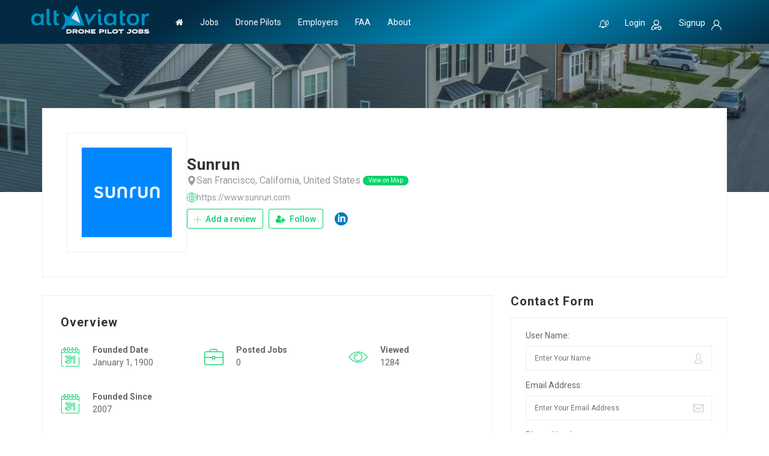

--- FILE ---
content_type: text/html; charset=UTF-8
request_url: https://altaviator.com/wp-admin/admin-ajax.php
body_size: -36
content:
<input type="hidden" name="register-security" value="a477e68a5c" /><input type="hidden" name="_wp_http_referer" value="/wp-admin/admin-ajax.php" />

--- FILE ---
content_type: text/html; charset=UTF-8
request_url: https://altaviator.com/wp-admin/admin-ajax.php
body_size: -36
content:
<input type="hidden" name="register-security" value="a477e68a5c" /><input type="hidden" name="_wp_http_referer" value="/wp-admin/admin-ajax.php" />

--- FILE ---
content_type: text/html; charset=UTF-8
request_url: https://altaviator.com/wp-admin/admin-ajax.php
body_size: 195
content:
<script>
        var recaptcha_empl_contact;
            recaptcha_empl_contact = grecaptcha.render('recaptcha_empl_contact', {
                'sitekey': '6LcjtPAbAAAAABAxiZd7ZzFHb60dFWyEcNZrJd5C', //Replace this with your Site key
                'theme': 'light'
            });</script><div class="g-recaptcha" data-theme="light" id="recaptcha_empl_contact" data-sitekey="6LcjtPAbAAAAABAxiZd7ZzFHb60dFWyEcNZrJd5C"></div> <a class="recaptcha-reload-a" href="javascript:void(0);" onclick="jobsearch_captcha_reload('https://altaviator.com/wp-admin/admin-ajax.php', 'recaptcha_empl_contact');"><i class="fa fa-refresh"></i> Reload</a>

--- FILE ---
content_type: text/html; charset=UTF-8
request_url: https://altaviator.com/wp-admin/admin-ajax.php
body_size: 190
content:
<script>
        var recaptcha_popup;
            recaptcha_popup = grecaptcha.render('recaptcha_popup', {
                'sitekey': '6LcjtPAbAAAAABAxiZd7ZzFHb60dFWyEcNZrJd5C', //Replace this with your Site key
                'theme': 'light'
            });</script><div class="g-recaptcha" data-theme="light" id="recaptcha_popup" data-sitekey="6LcjtPAbAAAAABAxiZd7ZzFHb60dFWyEcNZrJd5C"></div> <a class="recaptcha-reload-a" href="javascript:void(0);" onclick="jobsearch_captcha_reload('https://altaviator.com/wp-admin/admin-ajax.php', 'recaptcha_popup');"><i class="fa fa-refresh"></i> Reload</a>

--- FILE ---
content_type: text/html; charset=UTF-8
request_url: https://altaviator.com/wp-admin/admin-ajax.php
body_size: -36
content:
<input type="hidden" name="register-security" value="a477e68a5c" /><input type="hidden" name="_wp_http_referer" value="/wp-admin/admin-ajax.php" />

--- FILE ---
content_type: text/html; charset=utf-8
request_url: https://www.google.com/recaptcha/api2/anchor?ar=1&k=6LcjtPAbAAAAABAxiZd7ZzFHb60dFWyEcNZrJd5C&co=aHR0cHM6Ly9hbHRhdmlhdG9yLmNvbTo0NDM.&hl=en&v=PoyoqOPhxBO7pBk68S4YbpHZ&theme=light&size=normal&anchor-ms=20000&execute-ms=30000&cb=wiv6iiqolsj
body_size: 50335
content:
<!DOCTYPE HTML><html dir="ltr" lang="en"><head><meta http-equiv="Content-Type" content="text/html; charset=UTF-8">
<meta http-equiv="X-UA-Compatible" content="IE=edge">
<title>reCAPTCHA</title>
<style type="text/css">
/* cyrillic-ext */
@font-face {
  font-family: 'Roboto';
  font-style: normal;
  font-weight: 400;
  font-stretch: 100%;
  src: url(//fonts.gstatic.com/s/roboto/v48/KFO7CnqEu92Fr1ME7kSn66aGLdTylUAMa3GUBHMdazTgWw.woff2) format('woff2');
  unicode-range: U+0460-052F, U+1C80-1C8A, U+20B4, U+2DE0-2DFF, U+A640-A69F, U+FE2E-FE2F;
}
/* cyrillic */
@font-face {
  font-family: 'Roboto';
  font-style: normal;
  font-weight: 400;
  font-stretch: 100%;
  src: url(//fonts.gstatic.com/s/roboto/v48/KFO7CnqEu92Fr1ME7kSn66aGLdTylUAMa3iUBHMdazTgWw.woff2) format('woff2');
  unicode-range: U+0301, U+0400-045F, U+0490-0491, U+04B0-04B1, U+2116;
}
/* greek-ext */
@font-face {
  font-family: 'Roboto';
  font-style: normal;
  font-weight: 400;
  font-stretch: 100%;
  src: url(//fonts.gstatic.com/s/roboto/v48/KFO7CnqEu92Fr1ME7kSn66aGLdTylUAMa3CUBHMdazTgWw.woff2) format('woff2');
  unicode-range: U+1F00-1FFF;
}
/* greek */
@font-face {
  font-family: 'Roboto';
  font-style: normal;
  font-weight: 400;
  font-stretch: 100%;
  src: url(//fonts.gstatic.com/s/roboto/v48/KFO7CnqEu92Fr1ME7kSn66aGLdTylUAMa3-UBHMdazTgWw.woff2) format('woff2');
  unicode-range: U+0370-0377, U+037A-037F, U+0384-038A, U+038C, U+038E-03A1, U+03A3-03FF;
}
/* math */
@font-face {
  font-family: 'Roboto';
  font-style: normal;
  font-weight: 400;
  font-stretch: 100%;
  src: url(//fonts.gstatic.com/s/roboto/v48/KFO7CnqEu92Fr1ME7kSn66aGLdTylUAMawCUBHMdazTgWw.woff2) format('woff2');
  unicode-range: U+0302-0303, U+0305, U+0307-0308, U+0310, U+0312, U+0315, U+031A, U+0326-0327, U+032C, U+032F-0330, U+0332-0333, U+0338, U+033A, U+0346, U+034D, U+0391-03A1, U+03A3-03A9, U+03B1-03C9, U+03D1, U+03D5-03D6, U+03F0-03F1, U+03F4-03F5, U+2016-2017, U+2034-2038, U+203C, U+2040, U+2043, U+2047, U+2050, U+2057, U+205F, U+2070-2071, U+2074-208E, U+2090-209C, U+20D0-20DC, U+20E1, U+20E5-20EF, U+2100-2112, U+2114-2115, U+2117-2121, U+2123-214F, U+2190, U+2192, U+2194-21AE, U+21B0-21E5, U+21F1-21F2, U+21F4-2211, U+2213-2214, U+2216-22FF, U+2308-230B, U+2310, U+2319, U+231C-2321, U+2336-237A, U+237C, U+2395, U+239B-23B7, U+23D0, U+23DC-23E1, U+2474-2475, U+25AF, U+25B3, U+25B7, U+25BD, U+25C1, U+25CA, U+25CC, U+25FB, U+266D-266F, U+27C0-27FF, U+2900-2AFF, U+2B0E-2B11, U+2B30-2B4C, U+2BFE, U+3030, U+FF5B, U+FF5D, U+1D400-1D7FF, U+1EE00-1EEFF;
}
/* symbols */
@font-face {
  font-family: 'Roboto';
  font-style: normal;
  font-weight: 400;
  font-stretch: 100%;
  src: url(//fonts.gstatic.com/s/roboto/v48/KFO7CnqEu92Fr1ME7kSn66aGLdTylUAMaxKUBHMdazTgWw.woff2) format('woff2');
  unicode-range: U+0001-000C, U+000E-001F, U+007F-009F, U+20DD-20E0, U+20E2-20E4, U+2150-218F, U+2190, U+2192, U+2194-2199, U+21AF, U+21E6-21F0, U+21F3, U+2218-2219, U+2299, U+22C4-22C6, U+2300-243F, U+2440-244A, U+2460-24FF, U+25A0-27BF, U+2800-28FF, U+2921-2922, U+2981, U+29BF, U+29EB, U+2B00-2BFF, U+4DC0-4DFF, U+FFF9-FFFB, U+10140-1018E, U+10190-1019C, U+101A0, U+101D0-101FD, U+102E0-102FB, U+10E60-10E7E, U+1D2C0-1D2D3, U+1D2E0-1D37F, U+1F000-1F0FF, U+1F100-1F1AD, U+1F1E6-1F1FF, U+1F30D-1F30F, U+1F315, U+1F31C, U+1F31E, U+1F320-1F32C, U+1F336, U+1F378, U+1F37D, U+1F382, U+1F393-1F39F, U+1F3A7-1F3A8, U+1F3AC-1F3AF, U+1F3C2, U+1F3C4-1F3C6, U+1F3CA-1F3CE, U+1F3D4-1F3E0, U+1F3ED, U+1F3F1-1F3F3, U+1F3F5-1F3F7, U+1F408, U+1F415, U+1F41F, U+1F426, U+1F43F, U+1F441-1F442, U+1F444, U+1F446-1F449, U+1F44C-1F44E, U+1F453, U+1F46A, U+1F47D, U+1F4A3, U+1F4B0, U+1F4B3, U+1F4B9, U+1F4BB, U+1F4BF, U+1F4C8-1F4CB, U+1F4D6, U+1F4DA, U+1F4DF, U+1F4E3-1F4E6, U+1F4EA-1F4ED, U+1F4F7, U+1F4F9-1F4FB, U+1F4FD-1F4FE, U+1F503, U+1F507-1F50B, U+1F50D, U+1F512-1F513, U+1F53E-1F54A, U+1F54F-1F5FA, U+1F610, U+1F650-1F67F, U+1F687, U+1F68D, U+1F691, U+1F694, U+1F698, U+1F6AD, U+1F6B2, U+1F6B9-1F6BA, U+1F6BC, U+1F6C6-1F6CF, U+1F6D3-1F6D7, U+1F6E0-1F6EA, U+1F6F0-1F6F3, U+1F6F7-1F6FC, U+1F700-1F7FF, U+1F800-1F80B, U+1F810-1F847, U+1F850-1F859, U+1F860-1F887, U+1F890-1F8AD, U+1F8B0-1F8BB, U+1F8C0-1F8C1, U+1F900-1F90B, U+1F93B, U+1F946, U+1F984, U+1F996, U+1F9E9, U+1FA00-1FA6F, U+1FA70-1FA7C, U+1FA80-1FA89, U+1FA8F-1FAC6, U+1FACE-1FADC, U+1FADF-1FAE9, U+1FAF0-1FAF8, U+1FB00-1FBFF;
}
/* vietnamese */
@font-face {
  font-family: 'Roboto';
  font-style: normal;
  font-weight: 400;
  font-stretch: 100%;
  src: url(//fonts.gstatic.com/s/roboto/v48/KFO7CnqEu92Fr1ME7kSn66aGLdTylUAMa3OUBHMdazTgWw.woff2) format('woff2');
  unicode-range: U+0102-0103, U+0110-0111, U+0128-0129, U+0168-0169, U+01A0-01A1, U+01AF-01B0, U+0300-0301, U+0303-0304, U+0308-0309, U+0323, U+0329, U+1EA0-1EF9, U+20AB;
}
/* latin-ext */
@font-face {
  font-family: 'Roboto';
  font-style: normal;
  font-weight: 400;
  font-stretch: 100%;
  src: url(//fonts.gstatic.com/s/roboto/v48/KFO7CnqEu92Fr1ME7kSn66aGLdTylUAMa3KUBHMdazTgWw.woff2) format('woff2');
  unicode-range: U+0100-02BA, U+02BD-02C5, U+02C7-02CC, U+02CE-02D7, U+02DD-02FF, U+0304, U+0308, U+0329, U+1D00-1DBF, U+1E00-1E9F, U+1EF2-1EFF, U+2020, U+20A0-20AB, U+20AD-20C0, U+2113, U+2C60-2C7F, U+A720-A7FF;
}
/* latin */
@font-face {
  font-family: 'Roboto';
  font-style: normal;
  font-weight: 400;
  font-stretch: 100%;
  src: url(//fonts.gstatic.com/s/roboto/v48/KFO7CnqEu92Fr1ME7kSn66aGLdTylUAMa3yUBHMdazQ.woff2) format('woff2');
  unicode-range: U+0000-00FF, U+0131, U+0152-0153, U+02BB-02BC, U+02C6, U+02DA, U+02DC, U+0304, U+0308, U+0329, U+2000-206F, U+20AC, U+2122, U+2191, U+2193, U+2212, U+2215, U+FEFF, U+FFFD;
}
/* cyrillic-ext */
@font-face {
  font-family: 'Roboto';
  font-style: normal;
  font-weight: 500;
  font-stretch: 100%;
  src: url(//fonts.gstatic.com/s/roboto/v48/KFO7CnqEu92Fr1ME7kSn66aGLdTylUAMa3GUBHMdazTgWw.woff2) format('woff2');
  unicode-range: U+0460-052F, U+1C80-1C8A, U+20B4, U+2DE0-2DFF, U+A640-A69F, U+FE2E-FE2F;
}
/* cyrillic */
@font-face {
  font-family: 'Roboto';
  font-style: normal;
  font-weight: 500;
  font-stretch: 100%;
  src: url(//fonts.gstatic.com/s/roboto/v48/KFO7CnqEu92Fr1ME7kSn66aGLdTylUAMa3iUBHMdazTgWw.woff2) format('woff2');
  unicode-range: U+0301, U+0400-045F, U+0490-0491, U+04B0-04B1, U+2116;
}
/* greek-ext */
@font-face {
  font-family: 'Roboto';
  font-style: normal;
  font-weight: 500;
  font-stretch: 100%;
  src: url(//fonts.gstatic.com/s/roboto/v48/KFO7CnqEu92Fr1ME7kSn66aGLdTylUAMa3CUBHMdazTgWw.woff2) format('woff2');
  unicode-range: U+1F00-1FFF;
}
/* greek */
@font-face {
  font-family: 'Roboto';
  font-style: normal;
  font-weight: 500;
  font-stretch: 100%;
  src: url(//fonts.gstatic.com/s/roboto/v48/KFO7CnqEu92Fr1ME7kSn66aGLdTylUAMa3-UBHMdazTgWw.woff2) format('woff2');
  unicode-range: U+0370-0377, U+037A-037F, U+0384-038A, U+038C, U+038E-03A1, U+03A3-03FF;
}
/* math */
@font-face {
  font-family: 'Roboto';
  font-style: normal;
  font-weight: 500;
  font-stretch: 100%;
  src: url(//fonts.gstatic.com/s/roboto/v48/KFO7CnqEu92Fr1ME7kSn66aGLdTylUAMawCUBHMdazTgWw.woff2) format('woff2');
  unicode-range: U+0302-0303, U+0305, U+0307-0308, U+0310, U+0312, U+0315, U+031A, U+0326-0327, U+032C, U+032F-0330, U+0332-0333, U+0338, U+033A, U+0346, U+034D, U+0391-03A1, U+03A3-03A9, U+03B1-03C9, U+03D1, U+03D5-03D6, U+03F0-03F1, U+03F4-03F5, U+2016-2017, U+2034-2038, U+203C, U+2040, U+2043, U+2047, U+2050, U+2057, U+205F, U+2070-2071, U+2074-208E, U+2090-209C, U+20D0-20DC, U+20E1, U+20E5-20EF, U+2100-2112, U+2114-2115, U+2117-2121, U+2123-214F, U+2190, U+2192, U+2194-21AE, U+21B0-21E5, U+21F1-21F2, U+21F4-2211, U+2213-2214, U+2216-22FF, U+2308-230B, U+2310, U+2319, U+231C-2321, U+2336-237A, U+237C, U+2395, U+239B-23B7, U+23D0, U+23DC-23E1, U+2474-2475, U+25AF, U+25B3, U+25B7, U+25BD, U+25C1, U+25CA, U+25CC, U+25FB, U+266D-266F, U+27C0-27FF, U+2900-2AFF, U+2B0E-2B11, U+2B30-2B4C, U+2BFE, U+3030, U+FF5B, U+FF5D, U+1D400-1D7FF, U+1EE00-1EEFF;
}
/* symbols */
@font-face {
  font-family: 'Roboto';
  font-style: normal;
  font-weight: 500;
  font-stretch: 100%;
  src: url(//fonts.gstatic.com/s/roboto/v48/KFO7CnqEu92Fr1ME7kSn66aGLdTylUAMaxKUBHMdazTgWw.woff2) format('woff2');
  unicode-range: U+0001-000C, U+000E-001F, U+007F-009F, U+20DD-20E0, U+20E2-20E4, U+2150-218F, U+2190, U+2192, U+2194-2199, U+21AF, U+21E6-21F0, U+21F3, U+2218-2219, U+2299, U+22C4-22C6, U+2300-243F, U+2440-244A, U+2460-24FF, U+25A0-27BF, U+2800-28FF, U+2921-2922, U+2981, U+29BF, U+29EB, U+2B00-2BFF, U+4DC0-4DFF, U+FFF9-FFFB, U+10140-1018E, U+10190-1019C, U+101A0, U+101D0-101FD, U+102E0-102FB, U+10E60-10E7E, U+1D2C0-1D2D3, U+1D2E0-1D37F, U+1F000-1F0FF, U+1F100-1F1AD, U+1F1E6-1F1FF, U+1F30D-1F30F, U+1F315, U+1F31C, U+1F31E, U+1F320-1F32C, U+1F336, U+1F378, U+1F37D, U+1F382, U+1F393-1F39F, U+1F3A7-1F3A8, U+1F3AC-1F3AF, U+1F3C2, U+1F3C4-1F3C6, U+1F3CA-1F3CE, U+1F3D4-1F3E0, U+1F3ED, U+1F3F1-1F3F3, U+1F3F5-1F3F7, U+1F408, U+1F415, U+1F41F, U+1F426, U+1F43F, U+1F441-1F442, U+1F444, U+1F446-1F449, U+1F44C-1F44E, U+1F453, U+1F46A, U+1F47D, U+1F4A3, U+1F4B0, U+1F4B3, U+1F4B9, U+1F4BB, U+1F4BF, U+1F4C8-1F4CB, U+1F4D6, U+1F4DA, U+1F4DF, U+1F4E3-1F4E6, U+1F4EA-1F4ED, U+1F4F7, U+1F4F9-1F4FB, U+1F4FD-1F4FE, U+1F503, U+1F507-1F50B, U+1F50D, U+1F512-1F513, U+1F53E-1F54A, U+1F54F-1F5FA, U+1F610, U+1F650-1F67F, U+1F687, U+1F68D, U+1F691, U+1F694, U+1F698, U+1F6AD, U+1F6B2, U+1F6B9-1F6BA, U+1F6BC, U+1F6C6-1F6CF, U+1F6D3-1F6D7, U+1F6E0-1F6EA, U+1F6F0-1F6F3, U+1F6F7-1F6FC, U+1F700-1F7FF, U+1F800-1F80B, U+1F810-1F847, U+1F850-1F859, U+1F860-1F887, U+1F890-1F8AD, U+1F8B0-1F8BB, U+1F8C0-1F8C1, U+1F900-1F90B, U+1F93B, U+1F946, U+1F984, U+1F996, U+1F9E9, U+1FA00-1FA6F, U+1FA70-1FA7C, U+1FA80-1FA89, U+1FA8F-1FAC6, U+1FACE-1FADC, U+1FADF-1FAE9, U+1FAF0-1FAF8, U+1FB00-1FBFF;
}
/* vietnamese */
@font-face {
  font-family: 'Roboto';
  font-style: normal;
  font-weight: 500;
  font-stretch: 100%;
  src: url(//fonts.gstatic.com/s/roboto/v48/KFO7CnqEu92Fr1ME7kSn66aGLdTylUAMa3OUBHMdazTgWw.woff2) format('woff2');
  unicode-range: U+0102-0103, U+0110-0111, U+0128-0129, U+0168-0169, U+01A0-01A1, U+01AF-01B0, U+0300-0301, U+0303-0304, U+0308-0309, U+0323, U+0329, U+1EA0-1EF9, U+20AB;
}
/* latin-ext */
@font-face {
  font-family: 'Roboto';
  font-style: normal;
  font-weight: 500;
  font-stretch: 100%;
  src: url(//fonts.gstatic.com/s/roboto/v48/KFO7CnqEu92Fr1ME7kSn66aGLdTylUAMa3KUBHMdazTgWw.woff2) format('woff2');
  unicode-range: U+0100-02BA, U+02BD-02C5, U+02C7-02CC, U+02CE-02D7, U+02DD-02FF, U+0304, U+0308, U+0329, U+1D00-1DBF, U+1E00-1E9F, U+1EF2-1EFF, U+2020, U+20A0-20AB, U+20AD-20C0, U+2113, U+2C60-2C7F, U+A720-A7FF;
}
/* latin */
@font-face {
  font-family: 'Roboto';
  font-style: normal;
  font-weight: 500;
  font-stretch: 100%;
  src: url(//fonts.gstatic.com/s/roboto/v48/KFO7CnqEu92Fr1ME7kSn66aGLdTylUAMa3yUBHMdazQ.woff2) format('woff2');
  unicode-range: U+0000-00FF, U+0131, U+0152-0153, U+02BB-02BC, U+02C6, U+02DA, U+02DC, U+0304, U+0308, U+0329, U+2000-206F, U+20AC, U+2122, U+2191, U+2193, U+2212, U+2215, U+FEFF, U+FFFD;
}
/* cyrillic-ext */
@font-face {
  font-family: 'Roboto';
  font-style: normal;
  font-weight: 900;
  font-stretch: 100%;
  src: url(//fonts.gstatic.com/s/roboto/v48/KFO7CnqEu92Fr1ME7kSn66aGLdTylUAMa3GUBHMdazTgWw.woff2) format('woff2');
  unicode-range: U+0460-052F, U+1C80-1C8A, U+20B4, U+2DE0-2DFF, U+A640-A69F, U+FE2E-FE2F;
}
/* cyrillic */
@font-face {
  font-family: 'Roboto';
  font-style: normal;
  font-weight: 900;
  font-stretch: 100%;
  src: url(//fonts.gstatic.com/s/roboto/v48/KFO7CnqEu92Fr1ME7kSn66aGLdTylUAMa3iUBHMdazTgWw.woff2) format('woff2');
  unicode-range: U+0301, U+0400-045F, U+0490-0491, U+04B0-04B1, U+2116;
}
/* greek-ext */
@font-face {
  font-family: 'Roboto';
  font-style: normal;
  font-weight: 900;
  font-stretch: 100%;
  src: url(//fonts.gstatic.com/s/roboto/v48/KFO7CnqEu92Fr1ME7kSn66aGLdTylUAMa3CUBHMdazTgWw.woff2) format('woff2');
  unicode-range: U+1F00-1FFF;
}
/* greek */
@font-face {
  font-family: 'Roboto';
  font-style: normal;
  font-weight: 900;
  font-stretch: 100%;
  src: url(//fonts.gstatic.com/s/roboto/v48/KFO7CnqEu92Fr1ME7kSn66aGLdTylUAMa3-UBHMdazTgWw.woff2) format('woff2');
  unicode-range: U+0370-0377, U+037A-037F, U+0384-038A, U+038C, U+038E-03A1, U+03A3-03FF;
}
/* math */
@font-face {
  font-family: 'Roboto';
  font-style: normal;
  font-weight: 900;
  font-stretch: 100%;
  src: url(//fonts.gstatic.com/s/roboto/v48/KFO7CnqEu92Fr1ME7kSn66aGLdTylUAMawCUBHMdazTgWw.woff2) format('woff2');
  unicode-range: U+0302-0303, U+0305, U+0307-0308, U+0310, U+0312, U+0315, U+031A, U+0326-0327, U+032C, U+032F-0330, U+0332-0333, U+0338, U+033A, U+0346, U+034D, U+0391-03A1, U+03A3-03A9, U+03B1-03C9, U+03D1, U+03D5-03D6, U+03F0-03F1, U+03F4-03F5, U+2016-2017, U+2034-2038, U+203C, U+2040, U+2043, U+2047, U+2050, U+2057, U+205F, U+2070-2071, U+2074-208E, U+2090-209C, U+20D0-20DC, U+20E1, U+20E5-20EF, U+2100-2112, U+2114-2115, U+2117-2121, U+2123-214F, U+2190, U+2192, U+2194-21AE, U+21B0-21E5, U+21F1-21F2, U+21F4-2211, U+2213-2214, U+2216-22FF, U+2308-230B, U+2310, U+2319, U+231C-2321, U+2336-237A, U+237C, U+2395, U+239B-23B7, U+23D0, U+23DC-23E1, U+2474-2475, U+25AF, U+25B3, U+25B7, U+25BD, U+25C1, U+25CA, U+25CC, U+25FB, U+266D-266F, U+27C0-27FF, U+2900-2AFF, U+2B0E-2B11, U+2B30-2B4C, U+2BFE, U+3030, U+FF5B, U+FF5D, U+1D400-1D7FF, U+1EE00-1EEFF;
}
/* symbols */
@font-face {
  font-family: 'Roboto';
  font-style: normal;
  font-weight: 900;
  font-stretch: 100%;
  src: url(//fonts.gstatic.com/s/roboto/v48/KFO7CnqEu92Fr1ME7kSn66aGLdTylUAMaxKUBHMdazTgWw.woff2) format('woff2');
  unicode-range: U+0001-000C, U+000E-001F, U+007F-009F, U+20DD-20E0, U+20E2-20E4, U+2150-218F, U+2190, U+2192, U+2194-2199, U+21AF, U+21E6-21F0, U+21F3, U+2218-2219, U+2299, U+22C4-22C6, U+2300-243F, U+2440-244A, U+2460-24FF, U+25A0-27BF, U+2800-28FF, U+2921-2922, U+2981, U+29BF, U+29EB, U+2B00-2BFF, U+4DC0-4DFF, U+FFF9-FFFB, U+10140-1018E, U+10190-1019C, U+101A0, U+101D0-101FD, U+102E0-102FB, U+10E60-10E7E, U+1D2C0-1D2D3, U+1D2E0-1D37F, U+1F000-1F0FF, U+1F100-1F1AD, U+1F1E6-1F1FF, U+1F30D-1F30F, U+1F315, U+1F31C, U+1F31E, U+1F320-1F32C, U+1F336, U+1F378, U+1F37D, U+1F382, U+1F393-1F39F, U+1F3A7-1F3A8, U+1F3AC-1F3AF, U+1F3C2, U+1F3C4-1F3C6, U+1F3CA-1F3CE, U+1F3D4-1F3E0, U+1F3ED, U+1F3F1-1F3F3, U+1F3F5-1F3F7, U+1F408, U+1F415, U+1F41F, U+1F426, U+1F43F, U+1F441-1F442, U+1F444, U+1F446-1F449, U+1F44C-1F44E, U+1F453, U+1F46A, U+1F47D, U+1F4A3, U+1F4B0, U+1F4B3, U+1F4B9, U+1F4BB, U+1F4BF, U+1F4C8-1F4CB, U+1F4D6, U+1F4DA, U+1F4DF, U+1F4E3-1F4E6, U+1F4EA-1F4ED, U+1F4F7, U+1F4F9-1F4FB, U+1F4FD-1F4FE, U+1F503, U+1F507-1F50B, U+1F50D, U+1F512-1F513, U+1F53E-1F54A, U+1F54F-1F5FA, U+1F610, U+1F650-1F67F, U+1F687, U+1F68D, U+1F691, U+1F694, U+1F698, U+1F6AD, U+1F6B2, U+1F6B9-1F6BA, U+1F6BC, U+1F6C6-1F6CF, U+1F6D3-1F6D7, U+1F6E0-1F6EA, U+1F6F0-1F6F3, U+1F6F7-1F6FC, U+1F700-1F7FF, U+1F800-1F80B, U+1F810-1F847, U+1F850-1F859, U+1F860-1F887, U+1F890-1F8AD, U+1F8B0-1F8BB, U+1F8C0-1F8C1, U+1F900-1F90B, U+1F93B, U+1F946, U+1F984, U+1F996, U+1F9E9, U+1FA00-1FA6F, U+1FA70-1FA7C, U+1FA80-1FA89, U+1FA8F-1FAC6, U+1FACE-1FADC, U+1FADF-1FAE9, U+1FAF0-1FAF8, U+1FB00-1FBFF;
}
/* vietnamese */
@font-face {
  font-family: 'Roboto';
  font-style: normal;
  font-weight: 900;
  font-stretch: 100%;
  src: url(//fonts.gstatic.com/s/roboto/v48/KFO7CnqEu92Fr1ME7kSn66aGLdTylUAMa3OUBHMdazTgWw.woff2) format('woff2');
  unicode-range: U+0102-0103, U+0110-0111, U+0128-0129, U+0168-0169, U+01A0-01A1, U+01AF-01B0, U+0300-0301, U+0303-0304, U+0308-0309, U+0323, U+0329, U+1EA0-1EF9, U+20AB;
}
/* latin-ext */
@font-face {
  font-family: 'Roboto';
  font-style: normal;
  font-weight: 900;
  font-stretch: 100%;
  src: url(//fonts.gstatic.com/s/roboto/v48/KFO7CnqEu92Fr1ME7kSn66aGLdTylUAMa3KUBHMdazTgWw.woff2) format('woff2');
  unicode-range: U+0100-02BA, U+02BD-02C5, U+02C7-02CC, U+02CE-02D7, U+02DD-02FF, U+0304, U+0308, U+0329, U+1D00-1DBF, U+1E00-1E9F, U+1EF2-1EFF, U+2020, U+20A0-20AB, U+20AD-20C0, U+2113, U+2C60-2C7F, U+A720-A7FF;
}
/* latin */
@font-face {
  font-family: 'Roboto';
  font-style: normal;
  font-weight: 900;
  font-stretch: 100%;
  src: url(//fonts.gstatic.com/s/roboto/v48/KFO7CnqEu92Fr1ME7kSn66aGLdTylUAMa3yUBHMdazQ.woff2) format('woff2');
  unicode-range: U+0000-00FF, U+0131, U+0152-0153, U+02BB-02BC, U+02C6, U+02DA, U+02DC, U+0304, U+0308, U+0329, U+2000-206F, U+20AC, U+2122, U+2191, U+2193, U+2212, U+2215, U+FEFF, U+FFFD;
}

</style>
<link rel="stylesheet" type="text/css" href="https://www.gstatic.com/recaptcha/releases/PoyoqOPhxBO7pBk68S4YbpHZ/styles__ltr.css">
<script nonce="x2-EiDeuybM4nDvmmPPrgg" type="text/javascript">window['__recaptcha_api'] = 'https://www.google.com/recaptcha/api2/';</script>
<script type="text/javascript" src="https://www.gstatic.com/recaptcha/releases/PoyoqOPhxBO7pBk68S4YbpHZ/recaptcha__en.js" nonce="x2-EiDeuybM4nDvmmPPrgg">
      
    </script></head>
<body><div id="rc-anchor-alert" class="rc-anchor-alert"></div>
<input type="hidden" id="recaptcha-token" value="[base64]">
<script type="text/javascript" nonce="x2-EiDeuybM4nDvmmPPrgg">
      recaptcha.anchor.Main.init("[\x22ainput\x22,[\x22bgdata\x22,\x22\x22,\[base64]/[base64]/[base64]/bmV3IHJbeF0oY1swXSk6RT09Mj9uZXcgclt4XShjWzBdLGNbMV0pOkU9PTM/bmV3IHJbeF0oY1swXSxjWzFdLGNbMl0pOkU9PTQ/[base64]/[base64]/[base64]/[base64]/[base64]/[base64]/[base64]/[base64]\x22,\[base64]\x22,\x22ZcOPTcOQwqtgw7rDizEgw67DkcKxbiXCvsKjw4B2wq7Co8KrFcOEZEnCvinDoC/Co2vChDTDoX5xwqRWwo3Ds8Obw7kuwpoTIcOIMTVCw6PCisOaw6HDsE9Lw54Rw6DCgsO4w419aUXCvMKsV8OAw5EBw4LClcKpK8KLL3tvw6MNLGAtw5rDsWrDkATCgsKOw4IuJkDDgsKYJ8OCwoduN3DDgcKuMsKpw7fCosO7YsKXBjMzT8OaJAk2wq/[base64]/CsFcnw7o6ZGHDshbDlMKVPMOVw4TDqQp/WFnCjkXDsFvDocOELMKvw7TDlxTCqSHDhMO9clAHUMOFKMKxQGU3MjRPwqbCk1NQw5rCg8KDwq0Yw53CpcKVw7odPUsSGsOhw63DoRh3BsOxYzI8LAkYw44CBMK3wrLDui9CJ0tTJcO+wq02woYCwoPClMODw6AOQcOxcMOSExXDs8OEw7tXecKxDAZ5asO/EjHDpy8Rw7kKGsOLAcOywrZEejkgWsKKCATDqgF0Zj7CiVXClxJzRsOBw4HCrcKZSRh1wocawqtWw6Fqeg4ZwpMawpDCsBHDqsKxM2kMD8OCHSg2woAqR2EvLjYBZSA/CsK3csOIdMOaND3CpgTDiF9bwqQEVC0kwr7DnMKVw53DqsKjZHjDliFcwr9Jw5JQXcK/fEHDvGgtcsO4P8KNw6rDssKlVGlBG8OnKE1zw6nCrlcIOXhZR2RWbXIKacKxT8KiwrIGC8O0EsOPP8KXHsO2NsODJMKvEcO3w7AEwqsjVsO6w7tTVQMnIEJ0AcKLfT9qJ0tnwrrDvcO/w4Fpw6R8w4A/[base64]/[base64]/[base64]/[base64]/Cu1RdwoLDlVUROzMhPMOZwq3ChmPCiRcNwqnDpj0GW1YKO8OgU1fCq8KFwpHDscKuS3nDlhRAGMKzwoENZFjCnsKEwrt9J2chZMOYw6bDkATDusOcwoEmQx3CoHxaw4VGwpprIMORBjrDmn7DmsOFwpA3w6RXMS/Dm8KFT1XDksOKw5DCucKmSgttIcKfwobDsEw2b3AHwoc8EU3DrVXCugt2f8OCw40vw5fCqFfDq3LChBfDvGLCqQHDsMKTWcK2ZQgjw6IuMQ1Kw64Gw7EJIsKvPiM/RWMXPDUXwoDCm0LDgSTCtMO4w4cNwo4Kw5jDnsKPw69iasOlwqXDncOmKwjCuUTDmMKbwrAWwq4mw6cdI0zCkERow4wrdzTCksO5MMOlcF/[base64]/DucKPY34ySMKSCHhkw6sgw7nCk8OOwpDCkMKmJMOQbcOyc3TDhMKicsKQwq/[base64]/[base64]/[base64]/[base64]/ClmR3wrHChBU6GE7CokXChRFLw50+HsOWdm9Bw7MdUw9UwpHDqyHDucKYw7RtAsOjBcOBKsK3w4E9JcOZw5DCocOYd8KAw7HCvMOLFFrDrMK8w757Nz3CoxTDiyoEQcOsbUUkw5TCtn/CmcO6FXLCvlR6w4xrw7XCucKXwpnCscK3airCo1DCp8KWw7PCnMOxQMKHw6UUwojCrcKgLG4gfmEYCcKZwrrCgU7DgVrCqQcZwqsZwoLCiMONIMKTDC/Ds04Ue8K4wqvCq0xWYUsmwpfCszVmw79gFXrCuj7CiGZBBcK5w4/DncKZw7cyRnTDrsOXwp7CvsOKIMOwUsONX8K/w6HDjnvCphDDtMOjCsKiBBrDtQNxKcKSwp84HMK6woUDHsK9w6APwp4TPMOqwrfDosKTVWMIw73DicK6IW3DmFjCv8O+JBPDvxpNDXVfw6fCthnDsBrDsXEnAFHDvGvCgx96PStwwrbDgMOrPR3DoVkKSxJSKMK/[base64]/DtsO2w70UeMOffsKyOWXCkQoRwpLClsOjwrghw6rDkMKXwq3DhkELMMKQwr/ClsOqw6VgQ8ODYHPCk8ODIiPDl8KresK4XkBhWXNHw589V1R/T8Oja8Kiw7vCq8OXw5MISsOJRMK/DgxKDcKCw47DkXnDiVPCnlDCrXhMQsKSdMO6w4Vcwokawr1zDRHCmcK6VQbDgsKkV8K/w41Vw658BsKMw7zCu8OTwovCigjDjsKOwpLCmsK4bkHCk3gofMOCwpbDjMKTwpl7Ex82IRrCrAJgwonClkgKw7vCj8OFw6HCl8OtwqvDvGnDvsOnw7/DoGTCunvCgMKRIDVSw6VFf2nCnsOMw6PCnHzDqH/DlMOtYw5uwoU0w4IoXgIiaTAGVD5BIcKqF8OzJsKKwqbClAvCl8O2w5V+YEVQNmTCkDcMw5PCrMOQw7HCu3Igwq/DtzVaw4HChgQpw4sadsKYwolpJ8KSw586WzlTw6rCp1krIEEXUMKpw41RSAAMPcKETjPDhcKKC0jCj8KCEsOdBU3DhMKNwqdzGsKFwrVvwofDrHRGw6HCvkvDl0HCmMKew7TCqShoJsO3w6wvfzfCp8KxOWoUw6s6H8OdaRtOTcO2wq0xVMK1w6/Dv1TCs8KGwqotwrJeZ8KDwpIMVVsAcSd5w7E6QinDk0cEw4nDpcKsVn5zY8K8BsKsMjlQwrfCmVkmUh9IQsKSwrvDszgSwoBBw4N0HErDqFbCnsKaNMKTwqPDncOdwqrChcOENwbCgsKQSCjCrcOcwrZewqjDicKgwrhyfcKwwoV0w7MSwo/DsGE6w4pObsOsw4ItG8Obw7DCg8Ozw7QTwobDusOnUMKAw4V8wq7CvxMSf8OEw7EzwqfCgnzCkHnDhxw+wpFbQ1jCmm7DqywcwpLDhsOWLCJ/[base64]/wpTDrwMQJjdTw5/Dm8O0EX/DsE/Dn8O4UmHCgsOceMKowoTDucOSw7LCg8KWwphNw7siwrR+w7/[base64]/CksKgMEDDncOvGWR7OX8/GsOLwpfDsXnCgcOGw7nDvGPDrcKzTgvDsxRIwq9Pw4B2wo7CvsKewoIsPMK6WgvCsgzCpDDCthTDmBkTw6DDl8KUHA0UwqkpTcOywpIEJ8OqRjh6TMO4HMObRcOowo3CgmXCiFE+EcOUMBbCv8Ofwp/DoWhVwqtjCsKkOsOBw6LDshlzw5LCv3Ngw6rDrMKSwoDDu8Oywp3Ci1TDlgZAw5HCjyHCscKXNGQXw5XDssKzEHzCq8Klw78AWRvDjCfCpsK3wpzDiAgPwpTDqUHCpMOLwo0ow4U0wqzDmDUDRcO4w6bDkjsGUcOYNsK3Yz3DrMKUZArCs8K2w6suwqcOOh7Cn8K/w7MhUMOnw7ohZcOFTMOuL8ONfShaw4omwp5FwoTDlmXDt0zCp8OLworCicKRO8KHw6PClh3DksOafcOmVQsbPyBeEMOGwobDhihZw6PCrnvChSXCpTVRwpfDocKaw6lEFFsrw43DhQDDmcOQA2ABw4N8TcKnwqEowqJ3w7fDhG/DsRFswp88w6QIw5vDvMKVwqnCjcK+wrcFDcKIwrPCvnvDg8KSZ2fCvC/ChcO7HijCq8KLXEfCg8OowoMfMAEHwofDpEwNUcO3S8Oiw5rCuRfCqcOlfMOkwoHCgytfCVTDhB3DosOYwoQYw7/Dl8OPwqTDlmfDkMK8w6DDqhI5wp3DpzjCicK3XlQDHQjCjcOZeCfCrcKWwrkswpfCn0QOwopPw57CigXCpMOiwr/CqsObIMKWWcK2DcKBLcKhw78KF8OXw7rChmRHe8KbAsKLN8KQP8OjBF3CvMKzwr8kbS7CgT/Dt8OUw4zCkAoGwq1Iw5jDlxjCniRTwpTDpMKcw5rDr0Fkw5dBEcK9MsONwoJ+b8KcL3Y3w5bChSLCjsKFwokZCMKcJjkYwpQtwqcFP2HDuD0gwo8/w6hXworDvFnCuCwawojDgFoiCEXDkFV/[base64]/[base64]/w4fDisO4eTRtwrwLwqzCgDowbhTChx7CtMORwrPCsRZmMMKkAsOQwqDDrnPCuH7CuMKsPHQKw6xuOynDnMKLdsO5w67Di2rCgcKhwqgAXEdcw67CqMOUwpEFw7/[base64]/[base64]/[base64]/Cg1VrOBlqw5ICw6VGwrTCu1zDkE0gOiXDqcO8V3DCrCPDtMKwCUTCmsKSw7LCocK9A1t8DCN0GMK5w6cgJD3CrVJTw4fDhmRKw6sBwobDosOQJcO5w5PDi8KvAlHCqsOaAsKMwpVZwqbDh8KgDWDDo00Ww4PDkWxZFsKXUx8ww47Cs8Kvwo/CjsKSEinChCEUdsOFB8KbQsOgw6BaBD3DksOaw5vDm8OGwpDDiMKUw7tcSsKkw5fDpsOsdCXCtMKFc8Ozw61jwpXCmsKrwqk9H8KvQMKrwposwq/CvsKEXH/CrcK5w5fDi00twrEcecKYwrJNZ1XDh8OJOkZLwpfChH5qw6nDo3DCqUrClATCknpEw6XDlMOfw43CrMOzw7gLB8O3O8ObdcKdSH/CrsKedAZ/woTChnxJwoZABCMzY24ww6XCoMO8wpTDgsKwwoZow5M5Yx8Jw5tgbSrDiMOlw4rDjMKOwqfDrSLDtV0Cw5HCp8OMJcKXYgDDk3/Dq2zCmcKSawcRSmfCnHHCt8KqwpZNZT9qw57DsyIWQHjCqFnDtTAQcCTCo8O5dMOTZwFQwptoFsOow7Q0Uk87R8OrwovCtsKSCylbw6XDosKLEl4UXMOACcOFQX/CkXA1wrrDmcKew4kMIQvCkMKcJcKAQV/CkiTDv8K/agxGPzDCu8KEwq4zw59RZsKBCcOWwqbDg8KrPVVQw6NgasO9WcK/w6PCpT1OdcKpw4RPMDhcL8OFw77CnDbDn8OIw6LDmcK4w7HCrcKvKsKaW25bc1LDlsKHw5sWFcOnw5nClkXCt8Kcw4XCksKiw6bDs8Khw4vCt8Klwqgew6gwwr3CvMK/[base64]/CvsKjwrTCj8K7NWBMw6lgWiUzZsOdY3vCg8OzcsKGdMKpw4bCrVTDqw4Zwohaw6sfwoDDlUIZCMOowoHDo25sw79xJcKywobChMO/w6NwCMOpJhAzwq3CvMOAAMKSdsKdZsK1wosfwr3Dpl42woN9ShFtwpTDpcKtwq7CoERtZsOiwrXDu8KScMOvIsKTeypkwqNpw77CpMOlw7jDgcOIcMOFwoVVw7kXWcOrw4fCqUtwP8KCIMK5wrtYJ07DmHvCvl/ClWbDjsK7wq1Gw4zDo8Okw6hSEijCkRXDvxwwwo4EdFbCn1vCpcK3w6x/H0QNw5PCtsK0w4/CocOdCQUpw5dUwoZcBmFFZcKBTxfDssO0w5HClMKCwoPDqcOYwrTCpz7CvcOvFTXCqCITA1ZJwr3DuMOFIsKEJMKoLmfDi8Kpw78BWsKGH2UxdcOtT8KlbBzChT/[base64]/Dq8KVHcOBw7XDs8KqwrzDrMK/wofDqcOyw5DDtsOHH0ldbFRVwofCk1BDT8KZGMOGFMKEwrk/wqHDoi5fwqQRwqV5woBye0YWw49Ic3kyFsK1LsOlIEk+w6TDtsOQw7zDrzQJKMKVVwfCrsOHMcKSX1PCuMOfwoUXZcOETMKywqFyQcOVNcKVw6cxw5xZwr/[base64]/Di8O1C8KmGcKOYcOwwqAlw5clVk0gHnxgwpEqw7Y8w5cZakLDlMKkNcK6wot6wqzCh8KLw5zCuntMwrHCgsKnP8K5wo7CpMKSAHXCj0fDgMKgwrvCrcKiYMOUPz3CuMK7wozDvifCm8OtES7Cu8KbXmwUw4oew4LDp2/[base64]/ckM6wozDuMOHDCzChsKiL2XCu8K9Q1rDlSPDt0rDnVrCkcKfw4cew4TCkmdkfnrDisOCesKpwrZPemPCqsK6EyIGwr49ARAZEwMew7XCoMOawqRWwqrCvsONMMOrAsKcKA3ClcKTHMONBcOJwpRnHAvCh8O/BsO9IcKxwogUDGpww67DmQpwHcKLw7PDkMK/w4oswrbCpBY9Gy4cccKEAMKCwrkhwr9oSsKKQG9uwr/[base64]/wqpYw5LCqMOvwplhwo9PwoMRwpYYw7jDgMOUQxXDoBDCgiHCg8KSX8OhRMKCAMOtQcOjLcKhHD1kbC/CmMKeEsOdwogiMBpyXcOhwrlJBsOqJMO6C8KVwpvDlsOawp0uIcOoGjzDqR7DiE/CiD/CkxRawosjVCsfU8K5wpTDsnnDhHMow4jCt1/Dv8Ose8KRwox3wobDrMKpwrcdw7vCk8K/w5N+w6dpwpPDkMOFw4HCgSXDkhrCn8OLYDvCi8KgBcOJwqHCoHjDvsKFw7R/WsKOw4tKJsOpdMKVwog5C8KswrLDm8OsdGzCuG3DkX8owoweZAh4IwPCqmTCtcOIWCpxwpM6wqtZw43DtsKkw5UMJMKsw5Rzw6cAwr/ClUzDlmvCtcOrw73DoUHDncOhwpDCr3DCgcOld8OiOTHCmzrCvFbDqcONCmtGwpfDh8Kuw6hMdQZBwo/DkETDn8KfYgzCucOZw7bCssKxwp3Cu8KIwos+wp7CpH/CuCLCjl7DtsO+MRfDiMKlH8O9VsOyN0xswozClxrCgxZLw4XCpMOAwrdpa8K8DSZRAsKSw5VtwonCusKKQcKSVQQmwrnCsUzCrWcqIWTDmcOewqE8w4VowqjDnyvCjcO3PMO/wrAYa8OJIMOzwqPDolEyKsKCR2nCjDTDhjkcecOqw4/[base64]/DtEs5Z8OVwpd/wrbCrMO6dMKQwoXCnMOHwobCnMOpfsKEwqtSYsO2woDCocO3wojDusO+w7MJCMKYVcOqw6HDo8Kqw7pOwrrDpcOzfDQsQzRew6RfUXwPw5QHw7IWY1fCmsOpw5Z8wpZ3aBXCsMO4bSHCrR00wrLCq8KDVRbDpWAswofDvsK9wpnDrMORwoo2woIORHQOdMO+w5/DtUnCmVcRdRXDiMOSIsO0wpzDmcKKw7rChsKWwpXCtR5zw5xTDcKnF8KGw7/[base64]/YFVCFRMhdcK+wpDCnF9TIi0tw43CucOTM8O3w7ABa8OkJAUIOlTCkcKqIR7CsBQ9YcKdw7/CrMKMEcKxCcORDS7DrcOWw4TDgT7Dq0ZkSsKgwrzDhcORw6ZiwpwBw57DnRXDlylWBsOnwq/CqMKlcDlEcMKJw4Zdw7DDtE/[base64]/[base64]/VMKcFDDCnsK2RG1UXlZnVsOUOHgnw6wOc8Kfw4x9w6TCgkIbwovCsMKuw6jCt8OGO8KDKxdjG0kzfzjCu8OSP1sLP8OkeQfCpcK4w7DCsk8Iw6DClsOUYy8HwoEVM8KUW8KqTijDh8K/wqA3D0jDhsOHbcKPw5A6wrLDlRrCoxfDihMMw6QBwpPCicOBw4kVc1XDvMKbw5TCpUlfwrnCuMKVMsObw4PDmk/DpMOewrzClcK6worDi8OWwpjDs3fDt8Kswr0qQmFUw6fCoMKXw6TDlwxgMwvCjlB5acKRBcOlw5DDp8KNwqxkwqVCLcO/di/[base64]/[base64]/DjsOJwrvDrsOqwq1oLHjDqxHClEFlU8KawqDDqQvCpWfCtFBgO8OrwqgMFyEuE8KGwpk6w4rChcOiw7shwpLDoiYywqDCjR7Cm8KKwrJaQWvCoCHDvSDCpAjDg8Obwod3wp7ChnxnJMK/b0HDoE1yJSjCmAHDmMOgw4HClsOXwpzDjynChm0/AsO9wozDlsKrZMKww7cxwpXDm8KFwroIwpAXw6pKIcO/[base64]/fMKmcMKBZsOtw6JUMsOBw4oFwpnDnCpfwrYdHcKwwq8TIDtBwq07L3XDs2hWwq54K8OTw63CtcK+GC92w45BCR/[base64]/Dul/DlUtMw7IZwqZBwrVzwrPDvSp7SMK9W8Ouw5PCvMOkw7dQwqjDuMOsw5PDuXgpwr03w6LDqHzCsXDDilPCjX7CiMO1w7zDkcOKGCJEwrZ5wr7Dg1fCr8Kpwp/DkT14PkbDrMOKbV8hKMKkSwoKwobDjzPCv8KPFzHCg8K+LMKTw7zDi8O9w4fDv8KVwpnCqG5swosvJ8Kow6Y9wpFIwp7CminCn8OeamTCscOnTVzDucOTW3p2LsOGacKsw5LCqcOvw4vChlsoCA3DtsKqwrM5wo7DokDDpMK2w7XCoMKuwp0Yw5/CvcKSGALCih98AWLDr3dCwolsY1HCoGjCp8OsTQfDlsK/wpMhDyh8BcO2McOKw7bDtcKQw7DCi1MTFUrCsMO5eMKxwrJJOGXCg8Knw6jDjh8eB0rDmMKeBcKzwr7Cl3Jbwqlzw53CjcKrScKvwp3CqXvDiiQFw7/CniFCwpnDgsOvw6XCjMK0QsOdwrfCrHHCh0zCqW58w4zDsHXDqcKaGiQJQcOww67Cgix7GEHDm8O/TcKVwobDngzDmMOAO8OGK2xRV8O/Z8O6RAchWcO0CsKswobCmMKuwqDDjyhAw453w6DDoMOTC8OJbMKECMOlCsOqY8Ksw7zDvX/CikjDoXckAcKhw5rCpcOUwo/DicKcYsOhwrPDuWk7CDjCtiLDg1lnL8KWw4TDlTXDqHU2NsK2wq5xwpI1fnzCgQgEc8Kgw57CtsOGwpgZfsOAOcK1w5dXwoggwqPDrsK6wpMNbmfCk8KDwr0swrMdHcOhV8Kjw7/[base64]/ClH5Awr8lQWPDiMKiwo9fwpxoSDZMw4jDvRgjwpxaw5bDok4lYSZFw5lBwrLDlEZLwqtTw5TCrXPDg8O7ScOTw53DtcOSeMKyw4VSH8KkwrtPwqFFw4fCicOYLnZ3wqzCtMOqw5wMw5bCjCPDpcK7Lj/[base64]/Ch8OwFGxYW8K5N1UBw55CR8KSccOzW8K6wpBKw4jClcKlw6tHw4dfV8KLw4TCnFDDqwpEw6TCmcOqHcK6wqJIJU7CjgPCncKQBcK0CMKxKx3Ck3U3DcKNwrLCu8OmwrZ0w6vCpcKCGsKLDF1TFMO/Git2G3TCtMK3w6EHwpLDnQPDscK/WcKrw74QRsOxw6rCrcKcAgfDsEbCscKWb8OXw5PCjj7CpAomLMOUJ8K5wrLDhxrDusKzwqnCrsKRwoUiChbDiMOdOk0EdcKtwp0bw6QUwoPCknpiwp4Kwr3CoQg3czswN33CpsOCXcK7ZiwPw6NkRcKTwpAoZMKtwr8Rw4DDin1Gb8K/[base64]/[base64]/DtMKvYz0AwrY3wrQFbcOyw75jw4XDiMKMBkw+XURYWAkDDTTDu8OVKWdvw4rDicKIw7nDjMO0w6U7w6zCncKxw6/[base64]/VRvDvyY4w5tgwpEiDlgvBmXCiMONw7Z5TsOEex1NBcO+Smp5w79XwpnDtDdGeEvCk17DgcK9YcKKw73CvidMQcOow59wUsKMXj/ChClPG3AReXrCgMOvwobDicKcwpjCucOCecKQAWghw4DDgHAQwrJtZMKBVWLCmsKlwpLCgMOvwpDDssOKcsKoD8OowpvDgSfCu8K4wq9SanlkwpnCncOBbsOwZcOJHsKPw6sPLExHcBB8EBvDmlbCm1PCicKEw6zCuXHDvsKLScKPJMKuExA/w6khQUtYwpVNwpbDkMOLwpByYWTDlcOfw4zCnGXDocOGwqRvQsKjwqBIHsKffBXCt1Z0wqkmFWfDoDnCvzzCnMOLaMKbDXjDgsObwpLDnxVrw47DjMKFwr3CnsO9BMKmeA5CScKqw6d9JTHCuFrCsUfDvcO/EFY5wox4Wx9jVsKhwoXCqsOpcHTCiyIBbQ4nAkfDtVxRMhLCsnDDjghjR0vClcKYwoDDjsKGwoTDj2o+w5bCicKiw4E+PcO8esK8w6oYw5tiw5TDqMOUw7h9AVlJbMKbSysvw6Nzwq9QYThycBHCrC3CiMKIwqE+HTIfw4TCrcOGw4Aww73CmcOEwos/R8OIdHDDoyI6fV3DrXHDusOrwoMOwqNTJAtKwpjCnio/[base64]/wqNXHx1swrvCsDHDjsKxcMKww6TCty53WzvDhWVTaE/Dim1Qw4R4Y8OhwqVGfMK+wqtIwqllH8OnXMO0w7fCpcKWwpwifW3DsFTDiDZ4cQEiw4whw5fCiMK5w7sbU8O+w7XDqB3CsT/DqXHCvcK/w5xrwonDvcKcZMOjY8OKwoM5wpFgFB3Dg8KhwrnDksKIEjjDqMKmwq/Dj2kVw69Gw4Qsw4UMFV1hw77DqMKAfSNmw4F1dRleO8KGUcO2wqlKbm7Do8OBaXvCpDojFcO/BEjCtMOnJsKfcDpnX23Ds8K1Z0RZw6jCnirCicOrCQvDosK9IltGw6oMwrc3w74Uw51DXMOOPETDi8KzOMObNntHw4vCiA/[base64]/DnTx3woTDvMK2w55ew7lAHsK4V8Olw53DqjbDnGzDvX7CnMKtUsKvNsKbG8K4IcKew5xWw5fCv8Ktw6vCoMKGw6nDscOOEysqw7kkYsOwBizDvcKVexPDnVo5EsKTFsKbUsKFwp5/woYhw59bwr5JSlwMWSjCtGE+wrjDusK4XizDkB7DosOnwo9CwrXDgk/DvcO/McKYGj9YDsODacKuLBnDmU7DsRJsZsKaw6DDtMK/wpHCjS3DlMO6w7bDjhvCsh5vw6Mww6A1wpN3w5bDjcKuw5XDs8OjwpA6BB8wMWLCksO3wq8FeMKgYkMPw5AVw7jDlMKtwqMAw7N/wqrCrsOZw7fChsO3w6UcPXbDrkfDq0EYw7Etw5pOw7DCmUgEwrsic8KCUMKDwrnCqTQObcKCLsK2wr1Gw5oIw6JLw6nCuFsiwooybBBEdMOafMOzw57Dr1g7BcOIFkMLLyBVTC8dw4LCtcOtw717w4FwZyg6RsKtwrZLw7I/wrPCu0N/[base64]/Dj3PCtsKXwqfCo8KjeMONwqlLwrjDpcOTwpR6w6fCscKLS8Opw4wcd8OcYwp2wqXDhcK7wqUnTybCv0rDtA4YeHxJw4PCqMOKwrnCnsKKBMKBwobDnGoSFsK+w6pUwrjCv8OpPk7Ci8OUw6jCnQ9ZwrTCumMvwqNkD8O6wrsjDsKafcKfLcOQfMOvw6DDkj/CmcO0T2I2FkfDlsOgaMKVDFUkX1ouw6lSwrRNKsOGwoUedhRFE8O5bcOvw4vDjgXCl8O/wrvCvkHDlSnDo8KNJMOawp1rfMKlQ8KSQw3DisOCwrzDvmQfwonCnsKeGx7DhsK7woLCk1bCgMKPYTpvwpBDJ8KKwoQmw4zCoRrDnBlDYcOxw5V7NsKqYE/[base64]/Co8OrwrMhwo7DqjnCh8O2UsOIPknDjMO7LcKHJ8O8w7k9w7Yow5ULekLCi1zCgiXCusOZUkpzCnrChmMlw6o4QjrDvMKeOxJBBMOpw6xFw43CuXnCssKvw619w77DjsOTwpY/UsO3wrJzwrfCo8OxfG7CrjfDnsONwoVnTyvCgsOiOwjDgMOETcKmbwwVU8KgwobCrcK6FW3Ci8Orw4gpGkPDqMOMcTLCtsKQfT7Dk8Khw4pTwq/Dgm3DrQlUwqgcF8O+w79Zw5BOccOneRFSXywLDcOobk9CVMOUw6RQDjPDphzDpE8fDBdDw6fCnMKeYcKnwrt+LsKpwoQoVS7DiE7ComYNwr1xw5jDrgTCuMK0w63ChzjCqFfCkms4I8OVXsKTwqUEZ1bDkMKvHsKCwrDDljcNw5bDrMKZXStmwrQ8SsKOw7F/w4rDpgbDkm7DqV7DqCgfw7NkDxbCkWrDr8Kow6FSdi7DrcK4bQQswrHDm8OMw7vDixVDR8KcwqRNw5YYJcOwBsO+a8KXwrAqGsOBPMKsYcK+wq7CqcKTBzs8cyJZfB9nwrVbwqDDqcKhZMOeUC7DhsKWREwVcMOkLsO/w7fCucKcTD5yw7rCsBbDpU3CpsK9wp/CqEQYw6MvdxLCo0zDv8KNwrpdJgMmBCHCnHnCkgvCncOYTcKtwp7CrCgiwp3CrMK4T8KRJsO7wotCSMOQEWNaKMO3wrR4AwdPFMO5w6Z2GVNHw6TCplYYw4PCq8KFF8OUUFPDu2cfZmHDlEAAVsOHQ8KQFcOIw5rDrMKDDTd/[base64]/DmsKpE10URAtQZUrDszV3fVMWw5/CgsKDJMONIQUPw7vDl3rDhVXCmsOHw6vCjTAwbsOmwpsxVMOXYzfChkzCgMKawr45wp/DtGrCqMKNQ1Anw5/DmMO8fcOpFcOlw5jDvxLCr2IBQUTCm8OFwpHDkcKLJFXDucOrwo/CqW5SYVDCqMOtPcKUPE/Dg8OsHsOBGHTDpsOgDcKgTwzDtcKhHsO7w5wsw7ccwpLCssOpXcKUw6s7wpB2WkzCuMOXT8KGw77CrMO2w55BwonCgcOJQ2gvwpvDr8Oewol/w63DmsKUwphDworDqifCoGlgazt3w5ZFwqjCvWzDnCHCpHlnU2MeZMOKT8OzwovCmhHDqFDCm8O2UwUHZsKLWHECw4sQBWVjwrA3wqzCmsKbw7fDmcOWVjZuw7/Ck8Oiw6E+VMKvNC7DncKkw5Iow5URaBbDtMOADQRcNA3DvgTCoSAdwoULwphEEsOqwq5GZ8Ozw50IUMOxw6oYeU0cCVZZwp/CmxAifHHChFsNAcKQUDQCIlp5YRArKMK4woXCr8Kqw6wvw50uR8OlZsOWwpt3wofDqcOcKQwKGjjDjcOpw4JIdcO8wrXCiBZww6nDoQPCrsKREsOPw4hhGkEfKDkHwr1DZhDDucOVI8OOUMKtcMK2wpjDhMOaanhIC1vCgsOtSlfCpiDDjwI+w4tAG8OTwoEEw4/[base64]/[base64]/RWoJwpMKwocow7LCswXDkMKcwrLCgikUET8dwrMKFQQeT2/ChsKRGcOpIUNKDSHDg8KCOAfDvsKQaEjDo8OePMO/[base64]/wqDDjMKSwqohAMOqA8OYw6DDhCXCqMOkw7zDuk/DhhQtfsO6dMKBWsK7woglwq/Dp3QoFcOmw57CiVciN8OfwrXCuMOWOMKXwp7DusOOwocqb1dNw4kRNMKJw6zDhDMIwq7DuG/CuzbDqMKUw6BMb8KcwrURdD1Kwp7DsX9Pe1M9ZcKSd8OHfCTCslTCiSg9PDFXw5TCsl1KNsKpBcK2WSzDsQhFC8KUw68BUcOlwqcgVcKxwqzChjcmdGpDAQgSHcKGw4rDoMKFRsKuwoh1w4/[base64]/w6zCusO/w6TDq8Ktw4A7W8OudsONwoBOw7LDgT96ED4yR8OfeiLCt8OzSiRBw4jCksKdw7NbJQTCiT3CgsO/B8OQaR7CshxAw4MoNH7DgMOkQcKTAVtuZsKYTU5Qwq0Sw4LCncOeETfCp3V0w67DrcOLw6BfwrbDvsOrwoLDsFrDpihIwqvDvMOdwqcXG0k6w7oqw6gVw77CnlhWcxvCtTHDkipeBwQXAMOzXkEhwoNvbSVVRi3DsgQnwovDpsKjw4U2O1/[base64]/wowjCzJDw45gwrJbwrpgGAzCpsKCWAfDiGNALMKAwrrCogNEFkHDmT/DnsKEwqR9w5cbFTggdcKjwrwWwqc3w7gtVR0lE8OOwpVFwrLDqsKUc8KJZXFgKcO4BkI+V2/DosKOCcOhJ8KwQMKqw5rDiMOew5ApwqN+w7jDmTJZdk5nwoHDkcKiwrNsw4sjS3wZw5LDtxnDtcOtY3PDnsO7w7HCsQvCvX7DlcKeKcOHXsOTdMK3wpltwrNMGGDCisOFdMOQHCRIa8K7J8Ovw4TCnMOsw5FvWmDCpMOpwqlta8K6w7/[base64]/DlcKvV2XCosO+w7s9SDUOElLDvyDDisOMVQIQwqtrISrDpcOsw6N1w64QJ8Kow4QAwp3CucOpwp4RKlZ/dAvDv8KPO07CusKWw5/CtcK7w7EdIsOmKXNGaRDDjsOQwrN+M3rCncKIwqpCQDtOwos+OG/DlSrCqGQxw4XDpm3CkMK0OsK7w4kVw6EXXgZfZC5lw4XDsxULw4/CugTDlQU/XynCs8OEagTCusOsXsOFwrI2wqvCundawrAdwqxYw57CjsO3an7ClcKHw5bDgCnDuMOsw43DgsKJRMKJw6XDiDAwZcOOw7klAGEPwpzDjh7DuSckAUDCk0rCsmN2C8OvXDctwpUKw5VTw53CgBrDsQfClMOEOF0TNMOqYzTCs3sjPQ4pw4XDp8K1MBxqTcK/YMK/w54ew5HDvcOYw5lHMDAPJlprDsORaMKye8O0BgLDiV3DiWvCuVZRBW8rwppWIVDCrmsDKMKswokFd8Ksw4pAwrJqw4bCosKiwrTDjn7Dr3DCsAxZw4dewp/Dm8ODw7vCvT8Hwo3DlGjCisKewqoRw7vCpGrCmyhIN0IqIS/CrcKNwrJ1wonDtBbDosOswpMfwonDtsKXI8KhBcOSOx7ChQUMw6jChcO9wqLDmcOQJ8OtASkSw7R2F27ClMOlwo97wp/CmnvDtkHCt8O7QMOzw6clw5pvWG7DuRzDoCd/LCzCtkbCpcKaQhDCjgR8w7zDgMOGw7LCjns6w4FBE2rCsChawo/DnsOHHcOWPSMxW2LCuSDCrcOgwqTDgcOvwqXDu8OJwr1hw6rCo8Kjby1hwpRtw6XDpGvDtsOYwpVMHcOywrI9E8K0wrhzw4wlfVfDicKkKMOSe8OlwqrDncOewrNbbF8Pw7/Dg1JETGLCh8OCEypCwq/Dq8Kvwqoma8OqE21aQ8KHAcOyw7vDkMKxBMOXwqTDqMKyZMKzP8OvSghvw68aTxUzZMO0GHRwegLCmsK1w5gldExXGcKzw6DCqzEPMDx+HcKSw73Dm8O0wo/[base64]/dcKcwosicV5gZMKlfC01w7BZJBdawp45wrA3TRtCIzx9woPCoh7Di37Dm8ODwpEOwprCkhLDpMK+Fj/DpR0NwrzCuWZ9OhbCmD8Ww4HCpQF4wrjDpsO6w7XDklzDvXbCjidHXDAnw6TCnTsfw53Co8OlwpfDhVQgwro0FgrCljtzwrjDt8OqHy/CjsOeeQ3ChT3CscO1w7vCnsKfwqzDpsOlRVDCnsKiEnQuZMK4woDDgCMscikVNsK4WMKhSXHCkXHCu8OwYT/[base64]/KMKFcjQCexrDilbDg8ODZ0zCnMKKw7fCt8O6w7zCgj3CvhIaw6HDg3woWCTDhXw0w4/CuGPDkT41cBTDjh1QI8KBw4g7C0XCpcO/DMO9wqrCjsK6wrfCo8OGwqRAwoBawpDClC4rF10PCMKQwptsw5hFwrUDwpPCrMO+MMOYIMKfDwMxW24Rw6tqDcKCJMO+fsOhwocTwowmw5/CojJuDcObw7rDrMK6wosFwrrDpVLDiMOsG8KNIAVraVjCvMO8w77DvcKvwq3ClxXDnkUCwo8IccKEwpbDuxzCpcKddMOaUALDgsKBIUFJwq3DgsKKQE3CuxY+wrXDs1AjKG5rJkUiwpQ9fSxkw4bCmABSKD7CnXbCvcKjwr8zwrDCl8OyPMOYwpUKwqTCrhNMwp7Djl/[base64]/Ct1g+w5cBw5DChk/DqsKAwrPCiMKPYFEpEcOucX0rwpLDtsOjeAAMw6INwrTCi8KqTWMYHMOgwqoHGMKhPwIuw53Dq8O0wp1oE8OwbsKZw6YZw5kAMcOsw4psw4/ChMOyCnjCtsKIw6xfwqN4w6TCscKnBHFHIMOTBsKyMnTDvAHDssK7wrAkwpxmwp/DnnMkdlDCgsKrwqXDmMKfw6XCsyw1FF4Iw5gpw7XCpkxxFmTCqHnDocOUw4PDkDTCvsONCXrCosK4RRfDksOIw4kHYcOWw7PCnhPDjsOxKcKtfcOXwoLDlEbCksKNWcO2w7nDjgV3w6FTNsO4wpnDnlgHwpc2wo7CrG/DggQMw7nCpmjDtwAhDMKMAQ/CgV8mI8KNFSllWsKqFMODFVLCny3DscOxfx1Gw61SwpAzOcKGwrTCs8KtFSLCrMOzw4Bfw4Enwr4lQ0/Cr8Kkwrtdwr7CtHnDoz/Cl8OJEcKeEQtGVw5pw4nDhAISw5jDvMKSwqbDnzRRdUrCvMO4WcKTwrhAUHsHQ8KiL8OMGXpmcXHDscObNEc6wq5HwrIoNcKdw4nDscO6GcOww59SRsOfwoDDuWfDsSNiOkhQH8Oyw7MlwoJ3f1gTw4fDvkXCssOeIsOnewbClcKkw7MRw5ULfMOtci/DrXrDr8OKwoNNWsO4YHgOw4bCtcOJw5UHw57DscKmScOBOTl3wpRMD3NDwpBRwqbCvkHDlDHCs8OBwqDCuMK0STzDnsK2CHltw6bDoGUUwqoBHStEw4zDjcOsw4fDkMK+IMKRwrHCm8OiWcOlUMOoEMOowq0+ZcOYK8OVIcOYAkfClV3CimbCksO9ET/Du8KaVVDDs8O7OsKpc8KWR8OKw4PDvGjCu8O0wo0EIsKRdcODRk8BYMOqw7nCmsKiw7I/wqnDqyXCtsKDJCfDs8KRVXs/wqnDqcKGwoQawrrCuh7CrcOXw71gwpPCs8K/[base64]/CmMO2a8KxEkTDmcKkw5jDvsKqLsKlaR/[base64]/DggYkw67DjwbCi8O/XsKyw6kQw5Zdwp1Bw5BVwqwaw4zDrTpCBMKJKsKzAAjCvzbCqWY7CTEOwpxiw4cHw6krw4czw4/DtMK6QcKPw73DrwJewr8ywrDCnyEPwpZLw7fCv8OZIhHCuTBOIMKZwqR5w44Ow43CiFfDo8KPw5wxBGJZwoQhw6dbwo0gLFA+wofDisK/FsOsw4DCsGEdwpk0QjhIwpfCl8KAw4ZWw7/Dlz04w4vDgCxxU8OtYsOMw6bCjk1OwrXDjxc7A1PCigcQw7g9w6vDsA1BwocqEi3CgMK6wqDCkHHDisONwpI/[base64]/[base64]/CvAfDgClMw68EwqjDvMOuwrUsVlrDisKmSz9sa3BIw7RAGXLCncOICMKcQU9Cwo9uwp1KIsOTacO9w5fDkcKgw6zDrjwMc8KNBVrCn2ESMygAw4xKUWgufcOINntpU1hSXHBdVCIeFMKxMi1VwrHDhnTDpMKlw5c/[base64]/CkTAEcFvDpcKJwqoMwrrCu8KNw4V9a3JfwoDDpcOHwpfDscOewoA5QcONw7HDgMKoUcOVNsOfFz1+O8OIw6TClQJEwpnDll53w6Nnw4LDoRt/acODJsKpXcKNRsO6w4ELJcO3KBbCoMOPGsKzw40HWk/DtMKgw6vDrgnDiHFOWn13FyV6\x22],null,[\x22conf\x22,null,\x226LcjtPAbAAAAABAxiZd7ZzFHb60dFWyEcNZrJd5C\x22,0,null,null,null,1,[21,125,63,73,95,87,41,43,42,83,102,105,109,121],[1017145,101],0,null,null,null,null,0,null,0,1,700,1,null,0,\[base64]/76lBhnEnQkZnOKMAhmv8xEZ\x22,0,0,null,null,1,null,0,0,null,null,null,0],\x22https://altaviator.com:443\x22,null,[1,1,1],null,null,null,0,3600,[\x22https://www.google.com/intl/en/policies/privacy/\x22,\x22https://www.google.com/intl/en/policies/terms/\x22],\x22sV+Brb30gUn5CPxy4fzPzMgw85hZwcqvtfd7qExSgOQ\\u003d\x22,0,0,null,1,1769006016947,0,0,[135,129],null,[101,247,28],\x22RC-wpLS9djzSxTPTA\x22,null,null,null,null,null,\x220dAFcWeA6-JY6_zg4euO8e7JcVThMOUlFodwomFtgWV-TTvWxPwtYO3YbPF6Je_umBsQtIXBcLwfLdUKO-l0FHqrFWJ4jdmZwfXQ\x22,1769088817015]");
    </script></body></html>

--- FILE ---
content_type: text/html; charset=utf-8
request_url: https://www.google.com/recaptcha/api2/anchor?ar=1&k=6LcjtPAbAAAAABAxiZd7ZzFHb60dFWyEcNZrJd5C&co=aHR0cHM6Ly9hbHRhdmlhdG9yLmNvbTo0NDM.&hl=en&v=PoyoqOPhxBO7pBk68S4YbpHZ&theme=light&size=normal&anchor-ms=20000&execute-ms=30000&cb=xpsro9ce7mhv
body_size: 48987
content:
<!DOCTYPE HTML><html dir="ltr" lang="en"><head><meta http-equiv="Content-Type" content="text/html; charset=UTF-8">
<meta http-equiv="X-UA-Compatible" content="IE=edge">
<title>reCAPTCHA</title>
<style type="text/css">
/* cyrillic-ext */
@font-face {
  font-family: 'Roboto';
  font-style: normal;
  font-weight: 400;
  font-stretch: 100%;
  src: url(//fonts.gstatic.com/s/roboto/v48/KFO7CnqEu92Fr1ME7kSn66aGLdTylUAMa3GUBHMdazTgWw.woff2) format('woff2');
  unicode-range: U+0460-052F, U+1C80-1C8A, U+20B4, U+2DE0-2DFF, U+A640-A69F, U+FE2E-FE2F;
}
/* cyrillic */
@font-face {
  font-family: 'Roboto';
  font-style: normal;
  font-weight: 400;
  font-stretch: 100%;
  src: url(//fonts.gstatic.com/s/roboto/v48/KFO7CnqEu92Fr1ME7kSn66aGLdTylUAMa3iUBHMdazTgWw.woff2) format('woff2');
  unicode-range: U+0301, U+0400-045F, U+0490-0491, U+04B0-04B1, U+2116;
}
/* greek-ext */
@font-face {
  font-family: 'Roboto';
  font-style: normal;
  font-weight: 400;
  font-stretch: 100%;
  src: url(//fonts.gstatic.com/s/roboto/v48/KFO7CnqEu92Fr1ME7kSn66aGLdTylUAMa3CUBHMdazTgWw.woff2) format('woff2');
  unicode-range: U+1F00-1FFF;
}
/* greek */
@font-face {
  font-family: 'Roboto';
  font-style: normal;
  font-weight: 400;
  font-stretch: 100%;
  src: url(//fonts.gstatic.com/s/roboto/v48/KFO7CnqEu92Fr1ME7kSn66aGLdTylUAMa3-UBHMdazTgWw.woff2) format('woff2');
  unicode-range: U+0370-0377, U+037A-037F, U+0384-038A, U+038C, U+038E-03A1, U+03A3-03FF;
}
/* math */
@font-face {
  font-family: 'Roboto';
  font-style: normal;
  font-weight: 400;
  font-stretch: 100%;
  src: url(//fonts.gstatic.com/s/roboto/v48/KFO7CnqEu92Fr1ME7kSn66aGLdTylUAMawCUBHMdazTgWw.woff2) format('woff2');
  unicode-range: U+0302-0303, U+0305, U+0307-0308, U+0310, U+0312, U+0315, U+031A, U+0326-0327, U+032C, U+032F-0330, U+0332-0333, U+0338, U+033A, U+0346, U+034D, U+0391-03A1, U+03A3-03A9, U+03B1-03C9, U+03D1, U+03D5-03D6, U+03F0-03F1, U+03F4-03F5, U+2016-2017, U+2034-2038, U+203C, U+2040, U+2043, U+2047, U+2050, U+2057, U+205F, U+2070-2071, U+2074-208E, U+2090-209C, U+20D0-20DC, U+20E1, U+20E5-20EF, U+2100-2112, U+2114-2115, U+2117-2121, U+2123-214F, U+2190, U+2192, U+2194-21AE, U+21B0-21E5, U+21F1-21F2, U+21F4-2211, U+2213-2214, U+2216-22FF, U+2308-230B, U+2310, U+2319, U+231C-2321, U+2336-237A, U+237C, U+2395, U+239B-23B7, U+23D0, U+23DC-23E1, U+2474-2475, U+25AF, U+25B3, U+25B7, U+25BD, U+25C1, U+25CA, U+25CC, U+25FB, U+266D-266F, U+27C0-27FF, U+2900-2AFF, U+2B0E-2B11, U+2B30-2B4C, U+2BFE, U+3030, U+FF5B, U+FF5D, U+1D400-1D7FF, U+1EE00-1EEFF;
}
/* symbols */
@font-face {
  font-family: 'Roboto';
  font-style: normal;
  font-weight: 400;
  font-stretch: 100%;
  src: url(//fonts.gstatic.com/s/roboto/v48/KFO7CnqEu92Fr1ME7kSn66aGLdTylUAMaxKUBHMdazTgWw.woff2) format('woff2');
  unicode-range: U+0001-000C, U+000E-001F, U+007F-009F, U+20DD-20E0, U+20E2-20E4, U+2150-218F, U+2190, U+2192, U+2194-2199, U+21AF, U+21E6-21F0, U+21F3, U+2218-2219, U+2299, U+22C4-22C6, U+2300-243F, U+2440-244A, U+2460-24FF, U+25A0-27BF, U+2800-28FF, U+2921-2922, U+2981, U+29BF, U+29EB, U+2B00-2BFF, U+4DC0-4DFF, U+FFF9-FFFB, U+10140-1018E, U+10190-1019C, U+101A0, U+101D0-101FD, U+102E0-102FB, U+10E60-10E7E, U+1D2C0-1D2D3, U+1D2E0-1D37F, U+1F000-1F0FF, U+1F100-1F1AD, U+1F1E6-1F1FF, U+1F30D-1F30F, U+1F315, U+1F31C, U+1F31E, U+1F320-1F32C, U+1F336, U+1F378, U+1F37D, U+1F382, U+1F393-1F39F, U+1F3A7-1F3A8, U+1F3AC-1F3AF, U+1F3C2, U+1F3C4-1F3C6, U+1F3CA-1F3CE, U+1F3D4-1F3E0, U+1F3ED, U+1F3F1-1F3F3, U+1F3F5-1F3F7, U+1F408, U+1F415, U+1F41F, U+1F426, U+1F43F, U+1F441-1F442, U+1F444, U+1F446-1F449, U+1F44C-1F44E, U+1F453, U+1F46A, U+1F47D, U+1F4A3, U+1F4B0, U+1F4B3, U+1F4B9, U+1F4BB, U+1F4BF, U+1F4C8-1F4CB, U+1F4D6, U+1F4DA, U+1F4DF, U+1F4E3-1F4E6, U+1F4EA-1F4ED, U+1F4F7, U+1F4F9-1F4FB, U+1F4FD-1F4FE, U+1F503, U+1F507-1F50B, U+1F50D, U+1F512-1F513, U+1F53E-1F54A, U+1F54F-1F5FA, U+1F610, U+1F650-1F67F, U+1F687, U+1F68D, U+1F691, U+1F694, U+1F698, U+1F6AD, U+1F6B2, U+1F6B9-1F6BA, U+1F6BC, U+1F6C6-1F6CF, U+1F6D3-1F6D7, U+1F6E0-1F6EA, U+1F6F0-1F6F3, U+1F6F7-1F6FC, U+1F700-1F7FF, U+1F800-1F80B, U+1F810-1F847, U+1F850-1F859, U+1F860-1F887, U+1F890-1F8AD, U+1F8B0-1F8BB, U+1F8C0-1F8C1, U+1F900-1F90B, U+1F93B, U+1F946, U+1F984, U+1F996, U+1F9E9, U+1FA00-1FA6F, U+1FA70-1FA7C, U+1FA80-1FA89, U+1FA8F-1FAC6, U+1FACE-1FADC, U+1FADF-1FAE9, U+1FAF0-1FAF8, U+1FB00-1FBFF;
}
/* vietnamese */
@font-face {
  font-family: 'Roboto';
  font-style: normal;
  font-weight: 400;
  font-stretch: 100%;
  src: url(//fonts.gstatic.com/s/roboto/v48/KFO7CnqEu92Fr1ME7kSn66aGLdTylUAMa3OUBHMdazTgWw.woff2) format('woff2');
  unicode-range: U+0102-0103, U+0110-0111, U+0128-0129, U+0168-0169, U+01A0-01A1, U+01AF-01B0, U+0300-0301, U+0303-0304, U+0308-0309, U+0323, U+0329, U+1EA0-1EF9, U+20AB;
}
/* latin-ext */
@font-face {
  font-family: 'Roboto';
  font-style: normal;
  font-weight: 400;
  font-stretch: 100%;
  src: url(//fonts.gstatic.com/s/roboto/v48/KFO7CnqEu92Fr1ME7kSn66aGLdTylUAMa3KUBHMdazTgWw.woff2) format('woff2');
  unicode-range: U+0100-02BA, U+02BD-02C5, U+02C7-02CC, U+02CE-02D7, U+02DD-02FF, U+0304, U+0308, U+0329, U+1D00-1DBF, U+1E00-1E9F, U+1EF2-1EFF, U+2020, U+20A0-20AB, U+20AD-20C0, U+2113, U+2C60-2C7F, U+A720-A7FF;
}
/* latin */
@font-face {
  font-family: 'Roboto';
  font-style: normal;
  font-weight: 400;
  font-stretch: 100%;
  src: url(//fonts.gstatic.com/s/roboto/v48/KFO7CnqEu92Fr1ME7kSn66aGLdTylUAMa3yUBHMdazQ.woff2) format('woff2');
  unicode-range: U+0000-00FF, U+0131, U+0152-0153, U+02BB-02BC, U+02C6, U+02DA, U+02DC, U+0304, U+0308, U+0329, U+2000-206F, U+20AC, U+2122, U+2191, U+2193, U+2212, U+2215, U+FEFF, U+FFFD;
}
/* cyrillic-ext */
@font-face {
  font-family: 'Roboto';
  font-style: normal;
  font-weight: 500;
  font-stretch: 100%;
  src: url(//fonts.gstatic.com/s/roboto/v48/KFO7CnqEu92Fr1ME7kSn66aGLdTylUAMa3GUBHMdazTgWw.woff2) format('woff2');
  unicode-range: U+0460-052F, U+1C80-1C8A, U+20B4, U+2DE0-2DFF, U+A640-A69F, U+FE2E-FE2F;
}
/* cyrillic */
@font-face {
  font-family: 'Roboto';
  font-style: normal;
  font-weight: 500;
  font-stretch: 100%;
  src: url(//fonts.gstatic.com/s/roboto/v48/KFO7CnqEu92Fr1ME7kSn66aGLdTylUAMa3iUBHMdazTgWw.woff2) format('woff2');
  unicode-range: U+0301, U+0400-045F, U+0490-0491, U+04B0-04B1, U+2116;
}
/* greek-ext */
@font-face {
  font-family: 'Roboto';
  font-style: normal;
  font-weight: 500;
  font-stretch: 100%;
  src: url(//fonts.gstatic.com/s/roboto/v48/KFO7CnqEu92Fr1ME7kSn66aGLdTylUAMa3CUBHMdazTgWw.woff2) format('woff2');
  unicode-range: U+1F00-1FFF;
}
/* greek */
@font-face {
  font-family: 'Roboto';
  font-style: normal;
  font-weight: 500;
  font-stretch: 100%;
  src: url(//fonts.gstatic.com/s/roboto/v48/KFO7CnqEu92Fr1ME7kSn66aGLdTylUAMa3-UBHMdazTgWw.woff2) format('woff2');
  unicode-range: U+0370-0377, U+037A-037F, U+0384-038A, U+038C, U+038E-03A1, U+03A3-03FF;
}
/* math */
@font-face {
  font-family: 'Roboto';
  font-style: normal;
  font-weight: 500;
  font-stretch: 100%;
  src: url(//fonts.gstatic.com/s/roboto/v48/KFO7CnqEu92Fr1ME7kSn66aGLdTylUAMawCUBHMdazTgWw.woff2) format('woff2');
  unicode-range: U+0302-0303, U+0305, U+0307-0308, U+0310, U+0312, U+0315, U+031A, U+0326-0327, U+032C, U+032F-0330, U+0332-0333, U+0338, U+033A, U+0346, U+034D, U+0391-03A1, U+03A3-03A9, U+03B1-03C9, U+03D1, U+03D5-03D6, U+03F0-03F1, U+03F4-03F5, U+2016-2017, U+2034-2038, U+203C, U+2040, U+2043, U+2047, U+2050, U+2057, U+205F, U+2070-2071, U+2074-208E, U+2090-209C, U+20D0-20DC, U+20E1, U+20E5-20EF, U+2100-2112, U+2114-2115, U+2117-2121, U+2123-214F, U+2190, U+2192, U+2194-21AE, U+21B0-21E5, U+21F1-21F2, U+21F4-2211, U+2213-2214, U+2216-22FF, U+2308-230B, U+2310, U+2319, U+231C-2321, U+2336-237A, U+237C, U+2395, U+239B-23B7, U+23D0, U+23DC-23E1, U+2474-2475, U+25AF, U+25B3, U+25B7, U+25BD, U+25C1, U+25CA, U+25CC, U+25FB, U+266D-266F, U+27C0-27FF, U+2900-2AFF, U+2B0E-2B11, U+2B30-2B4C, U+2BFE, U+3030, U+FF5B, U+FF5D, U+1D400-1D7FF, U+1EE00-1EEFF;
}
/* symbols */
@font-face {
  font-family: 'Roboto';
  font-style: normal;
  font-weight: 500;
  font-stretch: 100%;
  src: url(//fonts.gstatic.com/s/roboto/v48/KFO7CnqEu92Fr1ME7kSn66aGLdTylUAMaxKUBHMdazTgWw.woff2) format('woff2');
  unicode-range: U+0001-000C, U+000E-001F, U+007F-009F, U+20DD-20E0, U+20E2-20E4, U+2150-218F, U+2190, U+2192, U+2194-2199, U+21AF, U+21E6-21F0, U+21F3, U+2218-2219, U+2299, U+22C4-22C6, U+2300-243F, U+2440-244A, U+2460-24FF, U+25A0-27BF, U+2800-28FF, U+2921-2922, U+2981, U+29BF, U+29EB, U+2B00-2BFF, U+4DC0-4DFF, U+FFF9-FFFB, U+10140-1018E, U+10190-1019C, U+101A0, U+101D0-101FD, U+102E0-102FB, U+10E60-10E7E, U+1D2C0-1D2D3, U+1D2E0-1D37F, U+1F000-1F0FF, U+1F100-1F1AD, U+1F1E6-1F1FF, U+1F30D-1F30F, U+1F315, U+1F31C, U+1F31E, U+1F320-1F32C, U+1F336, U+1F378, U+1F37D, U+1F382, U+1F393-1F39F, U+1F3A7-1F3A8, U+1F3AC-1F3AF, U+1F3C2, U+1F3C4-1F3C6, U+1F3CA-1F3CE, U+1F3D4-1F3E0, U+1F3ED, U+1F3F1-1F3F3, U+1F3F5-1F3F7, U+1F408, U+1F415, U+1F41F, U+1F426, U+1F43F, U+1F441-1F442, U+1F444, U+1F446-1F449, U+1F44C-1F44E, U+1F453, U+1F46A, U+1F47D, U+1F4A3, U+1F4B0, U+1F4B3, U+1F4B9, U+1F4BB, U+1F4BF, U+1F4C8-1F4CB, U+1F4D6, U+1F4DA, U+1F4DF, U+1F4E3-1F4E6, U+1F4EA-1F4ED, U+1F4F7, U+1F4F9-1F4FB, U+1F4FD-1F4FE, U+1F503, U+1F507-1F50B, U+1F50D, U+1F512-1F513, U+1F53E-1F54A, U+1F54F-1F5FA, U+1F610, U+1F650-1F67F, U+1F687, U+1F68D, U+1F691, U+1F694, U+1F698, U+1F6AD, U+1F6B2, U+1F6B9-1F6BA, U+1F6BC, U+1F6C6-1F6CF, U+1F6D3-1F6D7, U+1F6E0-1F6EA, U+1F6F0-1F6F3, U+1F6F7-1F6FC, U+1F700-1F7FF, U+1F800-1F80B, U+1F810-1F847, U+1F850-1F859, U+1F860-1F887, U+1F890-1F8AD, U+1F8B0-1F8BB, U+1F8C0-1F8C1, U+1F900-1F90B, U+1F93B, U+1F946, U+1F984, U+1F996, U+1F9E9, U+1FA00-1FA6F, U+1FA70-1FA7C, U+1FA80-1FA89, U+1FA8F-1FAC6, U+1FACE-1FADC, U+1FADF-1FAE9, U+1FAF0-1FAF8, U+1FB00-1FBFF;
}
/* vietnamese */
@font-face {
  font-family: 'Roboto';
  font-style: normal;
  font-weight: 500;
  font-stretch: 100%;
  src: url(//fonts.gstatic.com/s/roboto/v48/KFO7CnqEu92Fr1ME7kSn66aGLdTylUAMa3OUBHMdazTgWw.woff2) format('woff2');
  unicode-range: U+0102-0103, U+0110-0111, U+0128-0129, U+0168-0169, U+01A0-01A1, U+01AF-01B0, U+0300-0301, U+0303-0304, U+0308-0309, U+0323, U+0329, U+1EA0-1EF9, U+20AB;
}
/* latin-ext */
@font-face {
  font-family: 'Roboto';
  font-style: normal;
  font-weight: 500;
  font-stretch: 100%;
  src: url(//fonts.gstatic.com/s/roboto/v48/KFO7CnqEu92Fr1ME7kSn66aGLdTylUAMa3KUBHMdazTgWw.woff2) format('woff2');
  unicode-range: U+0100-02BA, U+02BD-02C5, U+02C7-02CC, U+02CE-02D7, U+02DD-02FF, U+0304, U+0308, U+0329, U+1D00-1DBF, U+1E00-1E9F, U+1EF2-1EFF, U+2020, U+20A0-20AB, U+20AD-20C0, U+2113, U+2C60-2C7F, U+A720-A7FF;
}
/* latin */
@font-face {
  font-family: 'Roboto';
  font-style: normal;
  font-weight: 500;
  font-stretch: 100%;
  src: url(//fonts.gstatic.com/s/roboto/v48/KFO7CnqEu92Fr1ME7kSn66aGLdTylUAMa3yUBHMdazQ.woff2) format('woff2');
  unicode-range: U+0000-00FF, U+0131, U+0152-0153, U+02BB-02BC, U+02C6, U+02DA, U+02DC, U+0304, U+0308, U+0329, U+2000-206F, U+20AC, U+2122, U+2191, U+2193, U+2212, U+2215, U+FEFF, U+FFFD;
}
/* cyrillic-ext */
@font-face {
  font-family: 'Roboto';
  font-style: normal;
  font-weight: 900;
  font-stretch: 100%;
  src: url(//fonts.gstatic.com/s/roboto/v48/KFO7CnqEu92Fr1ME7kSn66aGLdTylUAMa3GUBHMdazTgWw.woff2) format('woff2');
  unicode-range: U+0460-052F, U+1C80-1C8A, U+20B4, U+2DE0-2DFF, U+A640-A69F, U+FE2E-FE2F;
}
/* cyrillic */
@font-face {
  font-family: 'Roboto';
  font-style: normal;
  font-weight: 900;
  font-stretch: 100%;
  src: url(//fonts.gstatic.com/s/roboto/v48/KFO7CnqEu92Fr1ME7kSn66aGLdTylUAMa3iUBHMdazTgWw.woff2) format('woff2');
  unicode-range: U+0301, U+0400-045F, U+0490-0491, U+04B0-04B1, U+2116;
}
/* greek-ext */
@font-face {
  font-family: 'Roboto';
  font-style: normal;
  font-weight: 900;
  font-stretch: 100%;
  src: url(//fonts.gstatic.com/s/roboto/v48/KFO7CnqEu92Fr1ME7kSn66aGLdTylUAMa3CUBHMdazTgWw.woff2) format('woff2');
  unicode-range: U+1F00-1FFF;
}
/* greek */
@font-face {
  font-family: 'Roboto';
  font-style: normal;
  font-weight: 900;
  font-stretch: 100%;
  src: url(//fonts.gstatic.com/s/roboto/v48/KFO7CnqEu92Fr1ME7kSn66aGLdTylUAMa3-UBHMdazTgWw.woff2) format('woff2');
  unicode-range: U+0370-0377, U+037A-037F, U+0384-038A, U+038C, U+038E-03A1, U+03A3-03FF;
}
/* math */
@font-face {
  font-family: 'Roboto';
  font-style: normal;
  font-weight: 900;
  font-stretch: 100%;
  src: url(//fonts.gstatic.com/s/roboto/v48/KFO7CnqEu92Fr1ME7kSn66aGLdTylUAMawCUBHMdazTgWw.woff2) format('woff2');
  unicode-range: U+0302-0303, U+0305, U+0307-0308, U+0310, U+0312, U+0315, U+031A, U+0326-0327, U+032C, U+032F-0330, U+0332-0333, U+0338, U+033A, U+0346, U+034D, U+0391-03A1, U+03A3-03A9, U+03B1-03C9, U+03D1, U+03D5-03D6, U+03F0-03F1, U+03F4-03F5, U+2016-2017, U+2034-2038, U+203C, U+2040, U+2043, U+2047, U+2050, U+2057, U+205F, U+2070-2071, U+2074-208E, U+2090-209C, U+20D0-20DC, U+20E1, U+20E5-20EF, U+2100-2112, U+2114-2115, U+2117-2121, U+2123-214F, U+2190, U+2192, U+2194-21AE, U+21B0-21E5, U+21F1-21F2, U+21F4-2211, U+2213-2214, U+2216-22FF, U+2308-230B, U+2310, U+2319, U+231C-2321, U+2336-237A, U+237C, U+2395, U+239B-23B7, U+23D0, U+23DC-23E1, U+2474-2475, U+25AF, U+25B3, U+25B7, U+25BD, U+25C1, U+25CA, U+25CC, U+25FB, U+266D-266F, U+27C0-27FF, U+2900-2AFF, U+2B0E-2B11, U+2B30-2B4C, U+2BFE, U+3030, U+FF5B, U+FF5D, U+1D400-1D7FF, U+1EE00-1EEFF;
}
/* symbols */
@font-face {
  font-family: 'Roboto';
  font-style: normal;
  font-weight: 900;
  font-stretch: 100%;
  src: url(//fonts.gstatic.com/s/roboto/v48/KFO7CnqEu92Fr1ME7kSn66aGLdTylUAMaxKUBHMdazTgWw.woff2) format('woff2');
  unicode-range: U+0001-000C, U+000E-001F, U+007F-009F, U+20DD-20E0, U+20E2-20E4, U+2150-218F, U+2190, U+2192, U+2194-2199, U+21AF, U+21E6-21F0, U+21F3, U+2218-2219, U+2299, U+22C4-22C6, U+2300-243F, U+2440-244A, U+2460-24FF, U+25A0-27BF, U+2800-28FF, U+2921-2922, U+2981, U+29BF, U+29EB, U+2B00-2BFF, U+4DC0-4DFF, U+FFF9-FFFB, U+10140-1018E, U+10190-1019C, U+101A0, U+101D0-101FD, U+102E0-102FB, U+10E60-10E7E, U+1D2C0-1D2D3, U+1D2E0-1D37F, U+1F000-1F0FF, U+1F100-1F1AD, U+1F1E6-1F1FF, U+1F30D-1F30F, U+1F315, U+1F31C, U+1F31E, U+1F320-1F32C, U+1F336, U+1F378, U+1F37D, U+1F382, U+1F393-1F39F, U+1F3A7-1F3A8, U+1F3AC-1F3AF, U+1F3C2, U+1F3C4-1F3C6, U+1F3CA-1F3CE, U+1F3D4-1F3E0, U+1F3ED, U+1F3F1-1F3F3, U+1F3F5-1F3F7, U+1F408, U+1F415, U+1F41F, U+1F426, U+1F43F, U+1F441-1F442, U+1F444, U+1F446-1F449, U+1F44C-1F44E, U+1F453, U+1F46A, U+1F47D, U+1F4A3, U+1F4B0, U+1F4B3, U+1F4B9, U+1F4BB, U+1F4BF, U+1F4C8-1F4CB, U+1F4D6, U+1F4DA, U+1F4DF, U+1F4E3-1F4E6, U+1F4EA-1F4ED, U+1F4F7, U+1F4F9-1F4FB, U+1F4FD-1F4FE, U+1F503, U+1F507-1F50B, U+1F50D, U+1F512-1F513, U+1F53E-1F54A, U+1F54F-1F5FA, U+1F610, U+1F650-1F67F, U+1F687, U+1F68D, U+1F691, U+1F694, U+1F698, U+1F6AD, U+1F6B2, U+1F6B9-1F6BA, U+1F6BC, U+1F6C6-1F6CF, U+1F6D3-1F6D7, U+1F6E0-1F6EA, U+1F6F0-1F6F3, U+1F6F7-1F6FC, U+1F700-1F7FF, U+1F800-1F80B, U+1F810-1F847, U+1F850-1F859, U+1F860-1F887, U+1F890-1F8AD, U+1F8B0-1F8BB, U+1F8C0-1F8C1, U+1F900-1F90B, U+1F93B, U+1F946, U+1F984, U+1F996, U+1F9E9, U+1FA00-1FA6F, U+1FA70-1FA7C, U+1FA80-1FA89, U+1FA8F-1FAC6, U+1FACE-1FADC, U+1FADF-1FAE9, U+1FAF0-1FAF8, U+1FB00-1FBFF;
}
/* vietnamese */
@font-face {
  font-family: 'Roboto';
  font-style: normal;
  font-weight: 900;
  font-stretch: 100%;
  src: url(//fonts.gstatic.com/s/roboto/v48/KFO7CnqEu92Fr1ME7kSn66aGLdTylUAMa3OUBHMdazTgWw.woff2) format('woff2');
  unicode-range: U+0102-0103, U+0110-0111, U+0128-0129, U+0168-0169, U+01A0-01A1, U+01AF-01B0, U+0300-0301, U+0303-0304, U+0308-0309, U+0323, U+0329, U+1EA0-1EF9, U+20AB;
}
/* latin-ext */
@font-face {
  font-family: 'Roboto';
  font-style: normal;
  font-weight: 900;
  font-stretch: 100%;
  src: url(//fonts.gstatic.com/s/roboto/v48/KFO7CnqEu92Fr1ME7kSn66aGLdTylUAMa3KUBHMdazTgWw.woff2) format('woff2');
  unicode-range: U+0100-02BA, U+02BD-02C5, U+02C7-02CC, U+02CE-02D7, U+02DD-02FF, U+0304, U+0308, U+0329, U+1D00-1DBF, U+1E00-1E9F, U+1EF2-1EFF, U+2020, U+20A0-20AB, U+20AD-20C0, U+2113, U+2C60-2C7F, U+A720-A7FF;
}
/* latin */
@font-face {
  font-family: 'Roboto';
  font-style: normal;
  font-weight: 900;
  font-stretch: 100%;
  src: url(//fonts.gstatic.com/s/roboto/v48/KFO7CnqEu92Fr1ME7kSn66aGLdTylUAMa3yUBHMdazQ.woff2) format('woff2');
  unicode-range: U+0000-00FF, U+0131, U+0152-0153, U+02BB-02BC, U+02C6, U+02DA, U+02DC, U+0304, U+0308, U+0329, U+2000-206F, U+20AC, U+2122, U+2191, U+2193, U+2212, U+2215, U+FEFF, U+FFFD;
}

</style>
<link rel="stylesheet" type="text/css" href="https://www.gstatic.com/recaptcha/releases/PoyoqOPhxBO7pBk68S4YbpHZ/styles__ltr.css">
<script nonce="x7GhLUhZSkh8PdFL_pthCQ" type="text/javascript">window['__recaptcha_api'] = 'https://www.google.com/recaptcha/api2/';</script>
<script type="text/javascript" src="https://www.gstatic.com/recaptcha/releases/PoyoqOPhxBO7pBk68S4YbpHZ/recaptcha__en.js" nonce="x7GhLUhZSkh8PdFL_pthCQ">
      
    </script></head>
<body><div id="rc-anchor-alert" class="rc-anchor-alert"></div>
<input type="hidden" id="recaptcha-token" value="[base64]">
<script type="text/javascript" nonce="x7GhLUhZSkh8PdFL_pthCQ">
      recaptcha.anchor.Main.init("[\x22ainput\x22,[\x22bgdata\x22,\x22\x22,\[base64]/[base64]/[base64]/bmV3IHJbeF0oY1swXSk6RT09Mj9uZXcgclt4XShjWzBdLGNbMV0pOkU9PTM/bmV3IHJbeF0oY1swXSxjWzFdLGNbMl0pOkU9PTQ/[base64]/[base64]/[base64]/[base64]/[base64]/[base64]/[base64]/[base64]\x22,\[base64]\\u003d\x22,\[base64]/YMOgN2jDusOCw4vDlnYWMsO/wq7Du3zCtWNeN8K7VmrDjsKyYh7CoxTDvMKgH8ObwoBhESnCtSTCqhRVw5TDnGjDrMO+wqIsKy5/[base64]/[base64]/CkBzCiMKdw6bClldZQsO3w6/ClcKMS8OZw7vCukFDw5TCm2Ahw4J5McKeC1rCo0tIXMO2KsKtGsK+w48xwpsFSsOIw7/[base64]/CmRHCtlkNN2XCkcKABGtUR0Vsw4PDrMORHsO3w6QYw48wMm13T8K8WMKgw6bDhMKZPcK0wrEKwqDDnSjDu8O6w7PDskAbw7Yxw7zDpMKMO3IDIsOSPsKuVcOlwo92w44FNynDvXc+XsKWw5lowrXDgRDCijPDnxvCusO/[base64]/[base64]/CukrDjsOsw7ppw6RHwrPClSfCuTYtS8OYw4/CicK+wr0LSMOMwo7CjMOHBD/DhB3DmwzDvW8tMkTCmMOvwqdtDljCkH1FPEMqwqFow6/Ctzd0dMOrw5t5esKcdTktw54basKXw4Newr9PNVlBUMO0wohAZh7Dr8KyE8Kfw5orAsOuw4EFKFrCl1zClUTDtwvDnWJ9w4Y1TcO5w4U/woYJQEfCjcO3C8KOw4XDu0PDjiNewqDDqmLDkEHCqsO3w4bCgSkcUynDucORwpNNwopwLsKsNQ7CnsKdwrLCqjcOGGvDtcK4w7Z/NHPCqsO4wolfw67DgsOyb2dna8Olw4g1wpzDrsOnAMKsw5/CvcKxw6AcR1lGwrjClzTCqsKFwqvCrcKPNsOMwqfCnjpzw5PCsVlDwoLCg0U+wrY6wo3DgU8PwrEmw6bCr8ONYWHDrkDCg3PDsgICwqHDomnDozzDhVrCv8KVw6nCj1wJX8OzworDmCdMwqvCnQTCpSXDrMKbZ8KLZ0jCj8ONw6PDi27DrgUbwp5JwqPDvsK/CcOFfsOrbcOnwpB0w78xwr45wq8DwpjDnU/Dt8KCwo/[base64]/CnQ9twqJ7w6PCjsKaImhzwrUTw7rCnk3DpFvDlgHDjsOdcTjCr3EMMm05w4pPw7jCu8OFVTx/[base64]/Djkclw4zCiDHDjsOsI8OKLkBVw4rCrBgXwpFMY8Koam3DqsKWw4w6woHCg8KJUcKsw48ZacKvHcOJwqRMw4xxwrrCt8OPwp58wrfCh8Kow7LDiMK6FcKyw6EzaAxuE8O/[base64]/ClEnCkcKXSsObKQLDlxAwwqnChx/Dsns1w5p2UktCcD1Mw7JbZidaw4XDry4PH8O2Q8KFCzkVFDTDtMK4woR2wp/Ds0oNwqbDrAJrD8KfRMKiN1bDqTHCosKuE8Kqw67CvsOLAMK5FcK+NB4Hw6JywrbCuX5Pd8ONwrUzwoLClsKvEC/DrMOnwrZgCF/Cmj1ywpnDl1fClMOQP8OjRsOgcsOAHzjDn0J9HMKpbcObwqvDjVdHMcOCwrtKHinCl8OgwqLDksObPUlbwqTCqQvDtgYYw60rw5BMworCnQo/w48BwqJ+w73CgMKMwpl6GxRsJXIpJUfCuHvCtsKAwoRkw4ZlN8OHwrFLAiccw70pw47Cm8KGwolsWlrDgcK3A8OnTMK+w7zCqMOoGEjDtxN2GMKXYcKawoTCmkZzJyYEQMOgAsK/LcK+wqlQwqvCnsK3JwPCpMKpwo4SwokJw7/Dl1sOw7BCQEEwwoHCr08VfDoJw5zCgAsHRRTCoMOwUEXCmcOewrdLw6VxRsOTRBF/[base64]/DjcOuw7/Ds8K/VMOHBcO5w4hUwrMhSktJX8KZGsOFw4pOXA87bWU5YMO2M1V7ezTDtcK1wpsuwo4MJz3DgsOiJ8OqFsKIwrnDmMKvS3dww5TCj1JPwr5PEMKlfMKFwqnCnVfCqsODXMK9wqlkSQrDvMOfwrtmw48Zwr7Ck8O4TMOzTC5MZMKBwrHCpcK5woZAdMObw4/CiMKrSHx5aMO0w48RwqZnT8OBw4sew60KXMKOw6lbwo1HL8OOwrk9w7/DrC/[base64]/ClcOoFihdZzs7T8KNwqvCicKEw4LChnLDkiTDgMKGw6nDhEx1b8KefsOkQExNc8OdwoY4woI5Z1vDksKRQB9+CsK4w6PCrBxKwqpzUUZgYxXCqT/CrMKpw4fCtMOxOCPDksKsw4fDocKsPgdZKgPCl8OXdH/CgkEXw713w6pHMVnDmsODw6h8MkFDJsKLw7BJU8Kww6lRHTl5DwLCg0QmecOqwqklwq7DvHrCqMOxwrRLaMKsTVZ5N1AIwqnDgMORQMK8w63DhzgRZU/CnXcswrpCw53CiWlgUDZjw5zCoXoYKCEBM8KgG8O1wo9hw5bDkwbDvW16w7DDhBcMw4XCmhksMsORwp99w43DjcOGwp/CksKcPcOJw4fDjCctw7R+w6tJIsKvNcK6wp4bQsOjwrw8w5A9Z8OKw4oIODHDt8O2wqt5w4UkasOlA8OSwpTCvMOgaytuSj/[base64]/w5HCjMKcwozCv8O+w7Ydwr87w7TCkz3CssOFwprCvzDCv8OvwqcLe8KtS2/Cj8OXCMKUbcKWwqHCkDHCr8K6U8KUAHYSw67DtcK6w4sSGsKyw4LCuhDDpcOSN8KFw4Zcw4jCs8OQwozClzIAw6QXw5XCvcOKK8Kow5rCg8KFT8OTHAx8w7plwoFDwpnDsAPCssK4CzARw7LDocKUCgVOw5/Dl8OHw5IFw4DDmMOUwp3CgERgZAvCjDMhw6rDjMOSQm3ChsO2YcOuOcOawrrCnhltwpDDglQKN1TDoMOpdG5IaBFHwpFiw51uVMKlW8K9eQcKA07DlMKoflMHw5IOw6dICcOWdn8VwojDiwxMw6vCp1p/wqrCjMKvMhQYc2obOSElwpjDjMOCw6Bawq7DtWvDm8KGBMKycA3Cj8KOZcKjwpfCoRjCscO4ZsKaY0nCrxvDgMOSMnDCuCXDosOKZcKRGgg2bHcUIEnCrcOQw4xqwpchJg9YwqTCo8KMw7fCsMK4woLCgXI7Y8OCYg/DpDQaw6PDhMO6EcOzw6bDvlPDlMOLwpklQsKdwo/Dh8OfSx5KZcKEw6nClkMmQnhmw7DDisKew5E8JzPCmcKdw4zDisKRwqHCpB8Hw4Vmw5/[base64]/DmHJbXCBaA8O/AC7CrcKdw4LDiHEvU8OIUTrDvgLDnsKPfk1Xwpp7LHjCtWJsw5DDnA/DhcKRWyHDtsOyw4UnPcOAKcOmJk7CqSACwqrClQLDp8KRw7vDl8KqFHZnwpJ9w7o1N8KyScOywofCgFRHwrnDi2pNw7jDtxXCpFUNw4AFIcOzT8Kzwr4cCg/CkhJAMcKXLU3Cm8KPw65wwpRkw5g4wp3DgcKxwpDCkB/DtTVEHsO8Yn0IR0jDvnx3wqfCny7Ch8OQHj8Jw54lYWsFw5HCgMOOGVbCj2UNTMOzDMK5E8OqSsOFwp96wpHDtSkfHGHDhl3DqlzDh25iCMO/w4R+AsOBJXcKwp/DlMKGOUdrbsOYIcKIwrXCpz3CrCAqMzlTwpjCglfDmVfDgnxZCh9Cw4XDolPDicO4w7M3w5hfWn5qw5U8F0NLMMOJw7Yqw6UDwql9wqzDpcKzw7jDgADDog3DlsKPQm1abFvCnsO2wo/[base64]/ClCXDqQhjw7l1VMKWd8OUwq7CtRMVSHDCvsKWNm91w4RywoIMw6g4TAYtwrE5HX7CkA/ClWN7wpnDpMKPwr1sw6TDrMO8VEI6SMODQMO+wqAydsOiw4VDEH4/w7fCpC87TsOpWMK4HcOwwoEUdsKLw5DCoRUsMDU1dcO5L8K8w7k+E0jDvX0uFMOOwrzDi0bCizp/[base64]/dRbCrMOww4oLLmFQwoZkwqbDkSHDu8Kjw5DDgHAWEzsZC28bw4JBwqN7w6ZaBMOrAMOYLsK2XVYmGxzCmUY2QsOgaBQdwqvCqARlwq/CjmbCg3PCncK4w6HCvMOsOsKNF8KTN3vDsGnCsMOgw6/DjcK7CRzChcOQcMK7wq7DghTDhMKafMK9NnBTNlkZN8KNw7bCsmnCv8KFBMKlwp/DnRLClsKJw4lnwoYpw7sRMcKOKgHDpsKtw6LCh8OGw7cfw5QHLxvDtEsbSsKWw77CknvDpMOke8OgT8Klw5Jiw7/DuSPDlRJ2acKwTMOvDxRpFMOpJMO+wqUjN8ONdFfDoMK8w4/DssK3UUfDsxIXQ8KucWrDqcODw48aw5dtPwAiR8K5FsKIw6nCvcOsw5TCmMO6wpXCq1bDqMKww5BjHRrCuHnCu8KedsOswr/Dg3hawrbDpzIxw6nDvgnDglZ9W8OCw5EYw7YIwoDCisOtw43DplVGWAjDlMOMXAN0QsKNw44rMTfCh8Kdwp/[base64]/CpMOSw5bDgA/[base64]/DphDDqMO5w7I9wqRvwpgFcMOhwrvCr3dNwoQ6ZXgQw4bDvlXCqxN/w7g+w4zCpULCrx7ChcOcw5tzE8Omw4PCnyovHMO+w7Ifw7lvDMKYSMK3w7JscTsnwrk2wpsZOgFUw64lw6Z9wo0vw50rCCgFRDdfw5kbHRJlPMOdR2vDn3hmB1tjw4JCYMKdD1PDoyvDm191bF/[base64]/IH5gKMO2IUrDqMOzazzCkcKLw7rDhcOgCsK7GcKtQXVaMQ3DkcKWGBzCocKew7zDmcOLUT/CkRQUFsK9Mk/CoMOrw44qMsKNw4hIEMKpNMKZw5rDmcKCwoXCgsO4wp9WYsOCwoQnMTYKwovCqsOVED1AaCNCwoUNwpQyfMKUVMKVw5ZhCcKBwrcvw5p7wpHCsEw7w7tAw6E6Pmg3wpXCoEZuRcO8w7B2w4IIwr99Q8Odw5rDvMKMw5guV8OuNFHDqjnDq8ODwqDDiUrCum/[base64]/DpTsuS8Kiw7sfwqbCncKSw7nCosKIw5jCrDXDmUPCmcKbDgQ6QwUMwp/Dik7DuGfCi3LCt8Ktw7o4wps5w6B/X2ByYwPCjnYAwoEvw5x5w7fDmhvDnQHDlcKQFkhMw5zDicOdw7bCuQTCtsKzecOJw4B2wrIDWhMof8KpwrHDvMOiwqzCvcKAAMOeVj/[base64]/[base64]/DMKJw7nDjHXCnzzDrMKOwrl3dGM8wotfwq4TdsK5DMOWwqbCmSnCjGXDgcKkSj5lRMKXwqrDoMOewpTDuMKyGm5HGwjDknTDtcKlHCwoZcKwJMO2w6bDqcKNKMOBw4JUa8KWwpsYJcOVw7vClAxWw4jCrcKvUcORwqI0w5F8wo3Cq8O5SMKQw5Aew53DqsOdJF/[base64]/DrErDsSp8TxvCoMO9DcKewqU3w69iYMKgwrzCgF3DqwlFwpMNUMOLAcKXw7zCrw93woVdJBPCgMKDw5zDo2/[base64]/aMOtEwHDq8O4wrR2ag3CosKHbVdTw7AlTcOHw4Udw4/CoAfCizrCnxjDgsOzO8KOwrXDtATDvcOSwoLDiU4mLMODJsK9wprDlWDDn8KeTcOGw7DCtcK9IXtfwrPCgXvDrxjDqHprYMO1bkZSNcKpwofChMKmYhnCqQPDi3fCoMK/w7cqwrY9f8OHw43DssOLw5EUwoFxCMOQKVs6wrcGXH3DqcKKecOew5/[base64]/[base64]/clXDpE8dB1QtLcO4I0NEXnzCgsOjSCFUU0kNw7nCncO/wpvCiMOqfmAwfcOTwpoawqdGw7TDq8KyZBDDnQYpAMODTmPChsKoJUXDuMKXLsKbw5t+wqTDix3DsFnCtjbCrEXDgBrDgsKSbUIQw6cpw7csCcODbcK1BD9yEALChCXDkw/Dpk7DjlDDm8K3wp1ZwprCoMKTEA/DljzDisODBiLCkRnDk8KRwqpAS8KPMhIgw4HCsTrDsk3Dh8O1X8OGwoTDpjMyW3vCvgPDq3jDig4SdDrCl8OMw5wJw5rDisKdRT3Ch2NQGGLDp8K4wrzDkhHCocOHJlTDlsOEMyNUwpROwonDt8KSYR/DscOpOEwLQ8KCFzXDsiPCsMO0PWvCljMUAcOMwqvClsKiKcOuw5nCi1tGw7lDw6pvNTvDlcOvIcKnw6xYMks5Kj1Vf8KLAgceWRvDm2RPPhduwozCiwTCpMKlw7/DlMOiw6sFBBXChsKPw5ELXAzDlcOHABh0wpdaS2pDa8OHw73DncKyw7JDw5wWRTrCuF5RK8KBwqlwa8K3w7Y8w6pzcsK+w7UjNStiw6ckRsK+w5ZCwr/CnsKIZnLCosKKWAsJw6Agw4lFQyHCnMOQMHvDlSALGhAwfysSwoFEfBbDjknDucKDBQ15KsKuYcK/w6BYBxPDii/Dt08Pw7A/VU3DkcOOwr/DozPDjsO2bMOhw7F+SjZWZQ/Dq2BHwpfCv8KJHGLDj8O4EDRpYMO8w53Dq8O/w6rCqBHDssOIFwvDm8KqwplLwonCuD/CpsKaM8OLw4AUH08hw5bCgigYMAfDglJmbgIhwr0Bw6/DnMKAw5sKCBUFGw95wp7Dv0jCgXQUCsOMK27CmMKqXQLDuUTCs8KcREdyJMOcwoPDmh91wqvCvcKIe8KXw4rDscO8w5V+w5TDl8Owah7CtGNMwpPCvMKYw4ZYZF/DkcKed8OEwq4xV8KPw67Ci8Ohwp3CosOfGsOWwrnDj8KAYiUKSg5NJW8Owp4CSRhLKXEzPsK1MsOGd1nDicOYUws/w7/[base64]/YGhpBDAMw7YcEwTCkMOoWsKuwpfDjRbDoMOYI8OhWHkowrjDp8K1eksRwpI4RsKLw4/CvlDDtMKgWlfCrMKPw6HCscO2w6Udw4fCtcOGdTMaw7zCkzfCgg3DuT4pUT41dC8Mw6DCgcKywq48w4DCjcKfc1/DmsKQSCXClF7DmWzDgCBLwr1uw6zCtiRnw6/ChSVlaHnCmS4wZUXDpR8iw7vCsMOHCMKPwqXCtcKgK8K5I8KBw79hw6ZOwpPCqW7CgTAIwqTCsgtgwo3CqDTDrcKwJMKsfEc0PsOdIyEfwqTCvcOLwrxSRMKven/CkiTDiyTCuMKWGS5rccOxw6/CqB7CmcOZwo3ChHpjUjzCiMOhw6XDiMOBwobCqUx2wqvDpMKswo93w4Z0w4g1AgwTwpvCisOXJCHCusO5BWnDg1nDh8OyN1FNwrEEwpcfw4NPw73DoChNw7c/[base64]/w61aFBxTw5phfDBiY8OkeBYwKMKUXGcYwrTCrS8DHDlxMMOawrUzS2DCjsKzE8KewpjDhApZccOJw4ZkcMO1JzhiwppWZwXDgMOPcsO+wpnDpG/Dij8Jw6Z1WMKXwrzClm5fAsO6wotoV8KUwpNAw4zCrcKAFT7ChcKLbnrDhgI8w6w1f8K7T8OKFcKpwpUnw5LCsT9aw4sow4wTw5ksw51hWcK8M3pYwr16wptVDAjCpMOCw57Cuictw45LeMO1w7fDpsO3XC8tw7nCql/ClhvDrMK0fg0QwrDCnkMfw77DtjRVTxDDuMOawoEdwprCjMOQw4V5wo4BXsOqw5DCjkLCtsOXwojCgMO5wpFrw4wSBRHDgDVPwol8w7lJBArCuzIwJcOfVBAoSSPChsK4wpHDoyLDqcOvw4YHR8OxFMO/wo5Tw6rDrMK8QMKxw6Uqw60Qw7lXUkXCuThfwpAMw7MAwr/DrMO+HsOOwp7CjBYnw6l/YMOARFjCkzsVw70dG21Sw7nCkl1qbsKvS8OvXcKqUsKDLlPDtQzChsOZQMKvPC7DslDDh8K7SMOnw59PAsOfW8KKwoPCmcObwpAKfcO/wqfDpAHCl8Olwr7Dp8OnNFIuCgPDlUfDgQMlNsKgPCXDq8Kpw70xNRQmwprDosKEJS7CnFp1w6jDkDRua8KuV8Oow4lGwqJVUQQ2wqnCum/[base64]/CssOobsOawqMDFwQYDMKmPVfDsBR8wq3Ct8OjNnbClSfCt8OOM8KJWMK8c8OJwobChGM2wqYfwo3Do3HChsK/MMOowo3DgsOQw58Jwr5Xw4U5EjTCssKsI8KxEcOWRE/DgFrCusKww4zDsnwswr1GwpHDjcK5wqg8wonClsKDH8KFBMKvGcKjZG7DuX9XwpTDl1tHCnfCp8OrBVFFHMKcJcKKw6QyYVvDtMOxPcKGd2rDlFvDkcOOw5rChFcnwpp8wp9ew6jDrSzCq8KXOBA+wok/wqHDm8K7wrvCgcO7wrtvwq7Dk8Kbw6zDjcKuwr3DtR/Cj2Z/[base64]/dA/Dm0N5JGXDpcOabMOAejBdKcO6G0zCicOvBcK6wrPCq8OsKMKNw5rDp2DDhB7CtUTCvcKJw7jDjsKiH08PD1tGAVbCvMOrw6TDqsKowqDDrMOJbsKmDjtCXWoSwrwBZsOZDgbDtsObwq0lw5rClnwfwojCj8KTwrHCkgPDv8OKw6/Ds8Odw6dNwoVAFMKewpzDtMKkJMKlGMObwq7DuMOUG13CuhTDnF/[base64]/DmsOpw5jDp8OFwqjCiizDiXPDoMOBwosePsKqw783w7DCuW9XwodsKR3DknjDosKnwoklCmbChA3DscOLUFbDkHEQIEESwqE+JcKgw7rCiMOsasKkNRpWPA0RwoBsw6TCmcK/PRxMeMK4w7k1w4xdXE0gGjfDn8KdSUk/ZwbDnMODw5rDmHPCgMObejldFifDi8OXEwHCh8OWw4bDsBbDjzdzdsK4w5Aow5DCoSw1wrTDmF11a8OKw5Jnw6lHw4NtH8K4bMKZW8KxZcK8wpc9wrwxw5c/X8OmJ8O5CsOJw5jCpMKvwoLCoRFUw6PDtlg2HcOeWcKzTcK3fMOtIzV1VsOvw43DkMOfwpLCk8K7ZGtEUMOVQVt/wrjDpcKJwofDnsKgHcOBDhFedwspaGJfVsKdScKWwpvCh8Kowo0gw6/CnMO7w7N6ZcOqTMOIXcOSw44vw4rCq8O/wqDDjMOMwr8fFUvCoBLCscObS17Ck8Ojw73DtRTDmVHCtcKiwotZJ8ORXMKiwoTCiQTCsiV/[base64]/[base64]/CmsKWNmbCpVdfwptdUgATwqvCg8OjBMKbaUHDucKVPMK2wqDDmMOACcKUw43DhsOAwpllw4EzAsK4w7ABwpgtORJwQ3NcBcK2JmHDusK8M8OANcKGw6Mjw6poUAIuPcOiwozDqXwdGMK/wqbCpcO8wprCmREywq/DgEB3woZpw7lAw5LCvcKowpppKcK2H3dOdD/[base64]/DiUnCiMKkw4wiwrfDiAxpw7LDvcOXfMKdVl9IDFgIw4VNYcKowovDqENzAcKIwoAtw54+MS7CintvQ2MnMDXCsXdrYyHDlwzDg1pew6/DrG9Zw7jCv8KLX1FNwqXChsKuwoRnw5FPw4JnaMKkwqrChQbDpGPDv10Yw5bCjGbDkcKpw4EfwqcCGcKPwpLCtMKYwoAywphaw5DDoE/CtCNgfibCqcO7w5fCusKhF8OZwrzDnnTDhcKtaMOZGSwpw4/Dt8KLN1kBMMKsUGdFwr0ewptawqkbb8KnNkzCscK9wqIfSMK7Wm1ww7I8wpLCoB1JbsOwC2rCnsKNLAbCssOADylQwr5Lw4FHVsKfw43Ci8OHD8OYdSolw7LDvMOew7Q9KcKLwo86w5DDriV/[base64]/Ds8OuJW7DjsO2TsOcCFghw6vDgMONdTfCocO/cVrDp0o7wphQw75swp9Zwo8twox7fnLDuy3DkMOMBhdIPxDDp8KtwrkuLGTCssOrWiLCmivDh8K+IsKlP8KMI8OBwq1owqnDsyLCojTDqQQDw7zCrMO+cSZxw7taYcOXRsOmw7tzA8OCAloPbndHwocCPinCqTDClMOGdU/DpcOQw5rDqMKFJ3kiw7jCjcOJw63ChwTCvicXPTYyP8O3AcOTC8K4Z8K2wrpCw7/CkcOjBMKAVjvDgB0jwrhsasKYwoLCpMKdwq4uwoJdQHDCtCLCiSTDpVnCugFMw5wOAj5qK3p7w4skWMKQwrLDnE3CocKrVG/[base64]/[base64]/DqcOBwq3DoMO8wo0ZRcOEIynDlsOTCRlpw5Y7aDRRb8OBCsKLO2bDojQiUFzCtW8Vw7JmOkLDtsOBK8OewpPDgmbClsOAw7zCv8KXFQEpw7rCvsKXwr5FwppXW8KVScOWMcO8w54twoLDnTHCjcK0N0nCv0fCjsKJQEbDvsK2RcKtw5TCr8OAwqJywoBUfC/DosOvPBNNwrnCvzHCnWDDqlQ3EA9RwpTDuU5jMmLDiHjDjcOKbDVjw6ZhTlA7asKOVsOaPR3ClyfDicKnwrMswpZ6fF51w4YKw6LCvgvCimISPcKbDFcEwrJ/S8KGNsOtw4nCty5MwrJ8w5jCtVfCjk7DpsO/K3PChyfCiVVWw79tdQPDl8KNwrEoFMOXw5/CiHbCkH7CtBhJccO8XsOEccOjKyAzBVlSwpsEwpzDpi40AcOOwpPDrMKuwoYyDsOAEcKnw6kJw40aJsKAwoTDoRTDphzChcOxay/CmcK4C8KxwobCsWgGMyLDsQjCnsOUw45gGsOEMcK4wpNxw595R3/[base64]/[base64]/DhMKgw67CgcOaVA0EwozCixcIFH8ww7HDg8O4wonCtH1oLVfDigPDqMKCAMKEQ2VQw6vCqcKZUMKew4Rjw7Vpw7/CoVPCs28xFCzDuMKKVcKcw58Mw5XDhzrDv0ANw5HCulPDp8OPJnptHgxXNUDDiXcmwoDDv2XDqsOrwqnDgT/DocOVYsKjwoHCgcO3GsOXDhvDriYORcOoZGzDocOxQcKoCsKsw7DCtMKZwpRRwpHCo1PCgRJcU05vam/Djl7CucO0XsO/w6/[base64]/DssOOdsKyXnTDhybCphfDlsKcwrnCh8Omw55Ewodvw7zDuWjCksOvwqbCqXvDjsKEO24Swpklw4RIccKZwrsVWsK+w5zDk27DvFXDixAFw5B3w5TDiQzDjsKpU8KOwrDCs8Kqw5QQKjzDpwAYwqNFwpd4wqZww6M1BcKGAl/CmcONw5zCmsKIY0pwwpl1aDZ0w4vDhTnCsmYvBMO7J13DuFfDrsKNwpzDkSoJw6jCj8Kww65uT8KTwqbDnDzDvFTChjBnwqzDlU/[base64]/Dr8K+wql5bxVYw4s4w5HCjsKhw597w4/Dvxorw4/CiMO6PXUmwoNXwrQhw6Ykw7g2OcOuw5I6QUURIGXDqmIbGVoGwpDCrUFkVxrDjw/DrcKqDMOzRGfCi30vDcKqwr3Cty43w7XCiRXCssK0DMKmM3kBVsKGwqsOw4Eba8OWfMOoPhvDicKyYlMEw4PCs2NUK8O4w7bCisOSw5bDnsKlw7RWwoEVwr9Lwrt1w4/Cun9xwq1qKw3CscObKMOpwpRLwonDtTl2wqZaw6bDrgTDqDrCncOcwqNbOcO+N8KfBhHCm8KVUsOsw7lAw67Cjjwwwp0GLm/DsBN5w6IKMjYHWgHCncOpwr3Dq8O/QDd/wrbCtUgZaMOKBh5Gwp0twrjCmU7CpUTDi2nClMOMwrhUw5xQwrnCs8OFRsO3eyHCjcK1wqgCw6d1w7lKw6Niw7EzwoJmw6AiM35dw6A4KUA4fRnCjko0w7fDl8KUwqbCvsKERMO8FMOew7VDwqR/e2bCpw4QdlYcwo/DlSc2w47Dt8Kfw4ceWBlbwrzCq8KTZnTCmcK8IsK3aALDi3UwCzLDgMOpRXp8fsKddmjDo8KHAcKhWyHDi0YVw53Dh8OKE8OjwrLDjC7CmMKsUW/CqGJGwr1UwpJbwqN2Y8OCGX44VHw9w4YDJhjDnsKyYcO+wpbDssK7w4BWMXzDlRvCvGp4elbDj8KbNsOxwpoyccKYC8KhfcKZwoM5XwgVViHDkMK6w4tqw6bCl8Kcwp5ywqNHw4YYF8Khw71jQsO5wp9mNH/DuAcRIB3CnWDCpCIKw6DCkSjDqMKaworCnCZPe8KkTWYmTMOkfcOKwrDDlsOBw6Izw7zCnMOHfWHDvBxowqzDiS15WsKcwplLw7nCvGXCsgMFcTYgwrzDqcOHw4J0wpN6w5nDnsKYIy/DsMKewqsnwo8DRsObKSLDr8O/wp/CiMOzwrvCpUA3w6PChjElwqQNUjPDvMO0byYfazg8E8O+ZsOEHEJaMcKQw5DDmWQtwpAILxTDhy5mwrvDsHvDmsKccAN7w7PDhE9TwrvCrzhGbVnDsBTCnxHCgMObwr/[base64]/[base64]/Dp8OqwozCkhDDhA5UXhMQBhfCj2fCv8OycDVww67DrcKncFQqOsO/cQwKwogww6RpF8KWwoXCuB12wrgGEgDCsiHDu8KAwokPP8OpccOvwrUCaCrDtsKQwqnDucKRw7zCg8KQfj3ClMKGOcKtw5U4SENPCVHCj8KLw4TDh8KewrrDpQN/JldKX0zCv8KmTcOkfsK7w6bDs8O6w7dQasO+UMKAwo7DqsOUwo/[base64]/Ctm5Jw411wpl8VsKxw40mw6fCuioHHAVdwpLChk7Cr3Idwrw9wqjDt8ODPcKlwqxRw51gacOjw4JewrA6w67DqU3CncKkw6pfUghew5tPMQnDimzDqGtbNi9Mw5BvE1d2wo03IMOZbMKvwqHDqXXDncKtwovDkcK6w6V4fA/[base64]/Dn8KaXh3DsMOXUQjCgMOfS3nCmXxwEMKxXsOZwrHCs8KZwpfClnfCgMKPwrpRQsKlw5N6wqPCkmDCvzXDo8KsGhfCpV7Ci8OsJlfDoMOjw4fCmUVfJsOTfwjDg8KXR8OKJ8KTw5AYwrp/wqnCjcKnwrnCh8KLwow9wprCi8KqwpTDp3PCp1ZNBQJieSxUw6gEKcKhwot4wrrDr1gWEFDCowoTw6czwodmw6TDtx3Cq1MGw4HCn2s6woDDtwDDgUAaw7R6w79fw4wPdlrCgcKHQsO9wrDCrcONwq1/wot2ezIjUilmUWDCtAIOecOew4XCrC4nByrDmSo9AsKww4TDusKXU8ORw5gtw74BwqHCqR8+wpcQdk81aTQLKMObOsKPw7NawpfCtsKqwqJPUsKmw6R+VMOow5YlfCZdw6o9w5rDuMOnd8OZwq/DpsOgwrzDi8Ote3EsPAjCtBFmGcOCwoTClR3DswbCijLCucOPwqEpPQHCvmzCp8KRdcKZw4YewrZRw6HCpMOAw5lrUgHDkBlEQX4nwo3Dp8OkLcOPwrXDsDl9wqFUBGLDu8KlbcOCDMO1YsKrw6bDhXdNw6jDu8K/w7R8w5HCr1fDl8OvS8Oww40owpPCvwbDhkxFeE3DgcOSw4MTE13DpjjDksO4dBrDryAoYinDrDnChsKSw6YFHytrN8Kqw6LDuV8Bwp/CqMOuw6Q/wpx5w446wos/NcOYw6vClcOXw7UyGhdrcMKTclbCrMK7AsOvw48+w4gWw6hRXE8BwrnCrcORw7jDoUw3w6NywoUmw4Igwo/CtE/CoxDDlsKTTwjCm8KUfnDDrsKJHm/[base64]/CvSUVfcOUwrXDvl/ClENjWcO0bVd+wofDlVEZw5g3R8OowozCg8OMCsO3w4PCv3DDvWhEw6tEw4/DgsO5wrQ5BcOdw7vCksKPw7I4e8KzVMO8dgLCnCTDs8KNwrpEFsOSP8OswrMvBsKGw4/CqVogw73DsyLDgAYrLSFVw40sZMK/[base64]/wo9OwoVceMOUHsOXZAkVw7Ifw6HCs8KRbTfCi8KXw6XCuncYMsKaU0QTFMOuOALCkcOGKcKIRMKICVvDmzHCgMK8cA9gSQp8woE/YHFfw7bCgVHCqj7DkizDhgV2S8O0JHUpw6RSwpTDv8KSw5vDh8KtazhIw77DkgN6w7QKaxVZDzjCqVrCum/CqcOYwo00w4TDv8O/w4VYETEHTMOAw5PCiSvDu0jCg8OdNcKkw4vCl2bCncKXJMONw6AtBSQIVsOpw45MEj/DtsKzDMK/w47DnGQregLDtTxvwoRsw63DsSbDmTgFwoHDvcK8w4Qzw6DCuyw3BsOuaF8Kw4ZbW8KSIz7CsMOTSjHDl2Ugwr9ATsKFNMOKw5w4bcOaUDzDnnVUwrYCwo5JSTpiXcK5S8KCw5MSY8KiGMK/bkgqwq7Doj3DjMKQwpZRLGJdUTsXwqTDusO2w4vCgMOIej/Dpk1yKsKNw5IkVsO8w4XDoT8/w7zClsKsECNwwrYUd8KyNMKfwpd5LXTDm0tuT8OMLyTChMKpBsKtZnXDkXXDusOIVApNw4JywrfCrQ/CoRHCkRDDn8OXwpLChsK5MMORw5F+EsOVw645wrF2YcOEPQvCny0Pwo7CscKew4DDvUfDk1PCtj1DMcKsSMK3EzbDtsODw41tw4YNcQvCvQPClcK5wrDCmMKkwqXCuMKgwqrCnVbDtCYmCXfCpnx5w6/ClcOvVUttCQRNwpnClMOlw7tuSMOuXsK1FTtHw5LCsMOSwpfDjMO8QRTDm8KNw7x/wqTCtjcvUMKDw6pUWgLDkcOqTsOaEkbDmG1Deh55d8O1PsKgwqoeVsOgwq3DhlNRwoLClsOzw4bDsMK4wqzCncKBZMKzdcOZw4gvbMKRw5sPBMKjw6HCiMKST8O/w5YmOcK8wrlxwrrCscOTO8OAB0rCqwgtecKsw4odwrxzw65fw7gNw7vCjzEGYMKCLMO4wqonwrnDp8OTPcKyahHDocKVw7LCtcKpwqc0E8KEw6vDuAkAB8KLwrcmVkpNf8OCw4wWGw1YwpkNwrRWwq7DnMKEw5pvw59dw5HCkSpKc8KGw7rCkMKDw7nDkA/CusKgNk8sw6Q/[base64]/ChsKHw65Lw6vCmsKVwrTDricCQMOSEcOiwqvDqcKFIg/CjxxZw5/Ds8Kkw7fDssOXwoh+w7ggwp3Cg8O8w6bDssKVDMKOfCPDt8KzX8KUFmfDncK4DHjCusOYA0TCpsKqbMOIbcOIwo4mw7YOwqFJw6zDvBHCsMObSsKVw4nDlRnCnwc/EA3CgV4IK3HDjxDCq2XDuRjDjcKbw5hPw5nCucOUwpkJwrgkQX8EwokuScOaVcOrA8KIwo4fw6MQw77ClE7DrcKrSMKFw6rCkMO1w5pJSUTCoDnCq8OQwrnDpCYDW31bwpR2K8KSw79sd8O/[base64]/CvkIAesO4w6xIw4zDs8OrEkt6wpDDsE0tOMOow73CuMO1BMOUwoYIBsOfJMK4bFJ9w4QwA8O8w7jDvxHCtcKSbzoWdg0aw7/Chg9WwrHDuU99dcKBwoByYsOaw4LDrnfDm8OMwqjDtHdCKSzDi8K/NUPDqGtXIRvCm8OTwqXDusOGwqLCiyLCmsKSCB7Cv8KQwok2wrXDuWFaw6ABHMO5U8K9wrLDu8O8eVtuw67DmBAifz16U8Klw4RSdsOdwobCr2/DrBtaZsOIGznCv8OWwpTDpsOswpHDplhSTQgqWwR5HsKYwqxXWCPDncKQBcKeRDrCjDLChjvClsKjw7vCpTLCqMODwrzCs8OrC8OHJsOiDmTCgVsQbMKVw5/DjsKVwr/[base64]/DvwVpwr/[base64]/CssODw5nDrcKzwp5ww51KEsOvw6LCoh5WQVglwpInLsKTwo/Cv8K1w59ZwobCmMOXR8Ofwo7CksO+SEHDhMKBwr4Kw5E4w7h7dWhSwodnIiEwEMOiSVnDgQc6WCEjw67DrcO5LMOdC8Oew5g8w6tLwrHCisKqwpDDqsK9Ey7Cr0/Dq3URSR7CocK6wpcxEW5Mw5/DgAR9wrHDncOyc8OywoNIwoVqwqQNw4hpw5/[base64]/CjSjCmMKvICxAfktlwqcjwrYEQsOZwoVlbHvDksK0w4nCqcOBdsKETcOZw43DkcO+w4bDhhfCiMKMw5jCi8KhWGMywrLDtcORwrHDuHd9w7fChsOGwoPCiiJTw7sMGMO0WRLCr8Okw5QmWcK4E0jDhCxhKH4qf8KswosfHVbDgzXChhxtY0g/[base64]/DqzrDtzLDr8OMwq14w47DuQ4qw7NrwpRZTMKJwrzCr1DDisKtAMObLThoT8KYEzjDgcOWGyQ0C8K9ccOkwpBWwr3DjB85BMKEwqIkUg/[base64]/DmMONwpdTw4rChMOsw6kxwoXCucONw5PDngBlw77CqzHDrsKfMWDCklvDhTTCpDtaLcKdDFTCtTIww4U5woV8wpvDs2MdwpkDwo7DhMKXw6RawoLDqcKVEzZzBMKJdsOAE8KzwpXCmWTCtijCnykIwrnCtUfDrkwRb8KUw73CvcKGw7/Cs8OMwoHCicOadcKdwonCmlHDihrDjsONQMKHZ8KVKixXw6HDlkvDq8OVUsONZsKHeQElWcOcasKxeC/[base64]/CtcKHTsO4Qn8lwqIJW8KewoXDsytGD8OOPsKjHmDCu8O3wohJwpTCnWHDq8OewrACejUCw7TDpsKow7h0w5RuCMOYRScwwpvDgMKQN0LDsSzCnA9YUsOtw6VbCcK+UX95wo/[base64]/DjMOFwrTDlMKRPcKyKwNURMK/H3JYVMKTw7XCiTnDisOqw6LCtcO/[base64]/NcKYG8OEcAHCnzzDrsOMc8KAUsK1wpdPw51JCsO5w5M/wo1Ow7A+H8K4w5/Ci8OyVXtSw6IMwojDmsOfMcOzw5/CicKSwrNCwr3DrMKaw4jDrMOUOFAFw69fw40EQjpFw6FeBsKIJMKPwqpcwpJIwpHCnsKOwr0AKcKLw6/CsMKrYkLDlcK5ExRswoMcJkHCgMKtO8KkwoHCpsK/w4bCs3suw7/CuMO+wrMFw4vDvB3CmcOew4nChsOZwqFIAALCk202XsKkQsKXMsKoY8KpesKuwoNzLBjCpcK1NsKJARtTFsOMw74/[base64]/Do2jDqEp0w6UkVSrDk8KGMMOWw7HDvwZiaTp+YMKadsKzLR/CkMOgE8KNw5JkWsKGwqBpMA\\u003d\\u003d\x22],null,[\x22conf\x22,null,\x226LcjtPAbAAAAABAxiZd7ZzFHb60dFWyEcNZrJd5C\x22,0,null,null,null,1,[21,125,63,73,95,87,41,43,42,83,102,105,109,121],[1017145,101],0,null,null,null,null,0,null,0,1,700,1,null,0,\[base64]/76lBhnEnQkZnOKMAhmv8xEZ\x22,0,1,null,null,1,null,0,0,null,null,null,0],\x22https://altaviator.com:443\x22,null,[1,1,1],null,null,null,0,3600,[\x22https://www.google.com/intl/en/policies/privacy/\x22,\x22https://www.google.com/intl/en/policies/terms/\x22],\x225nZvqViirWP8JbVYf4hkXji5mm3zLp5i+peHrHQqH6U\\u003d\x22,0,0,null,1,1769006017033,0,0,[12,59,54,188],null,[62],\x22RC-Lx4c4sJPtYjp8Q\x22,null,null,null,null,null,\x220dAFcWeA5_7-4w0yT5dWPB7VR3RiFHNi7F1Ls_7u4_ORquhtAYNB0Gebgv3r19hv1rB0XbCsA1WdMwc8NX1Y5DYi5PHH4ouBaNEQ\x22,1769088816904]");
    </script></body></html>

--- FILE ---
content_type: text/html; charset=utf-8
request_url: https://www.google.com/recaptcha/api2/anchor?ar=1&k=6LcjtPAbAAAAABAxiZd7ZzFHb60dFWyEcNZrJd5C&co=aHR0cHM6Ly9hbHRhdmlhdG9yLmNvbTo0NDM.&hl=en&v=PoyoqOPhxBO7pBk68S4YbpHZ&theme=light&size=normal&anchor-ms=20000&execute-ms=30000&cb=o8u9o6i0274r
body_size: 49175
content:
<!DOCTYPE HTML><html dir="ltr" lang="en"><head><meta http-equiv="Content-Type" content="text/html; charset=UTF-8">
<meta http-equiv="X-UA-Compatible" content="IE=edge">
<title>reCAPTCHA</title>
<style type="text/css">
/* cyrillic-ext */
@font-face {
  font-family: 'Roboto';
  font-style: normal;
  font-weight: 400;
  font-stretch: 100%;
  src: url(//fonts.gstatic.com/s/roboto/v48/KFO7CnqEu92Fr1ME7kSn66aGLdTylUAMa3GUBHMdazTgWw.woff2) format('woff2');
  unicode-range: U+0460-052F, U+1C80-1C8A, U+20B4, U+2DE0-2DFF, U+A640-A69F, U+FE2E-FE2F;
}
/* cyrillic */
@font-face {
  font-family: 'Roboto';
  font-style: normal;
  font-weight: 400;
  font-stretch: 100%;
  src: url(//fonts.gstatic.com/s/roboto/v48/KFO7CnqEu92Fr1ME7kSn66aGLdTylUAMa3iUBHMdazTgWw.woff2) format('woff2');
  unicode-range: U+0301, U+0400-045F, U+0490-0491, U+04B0-04B1, U+2116;
}
/* greek-ext */
@font-face {
  font-family: 'Roboto';
  font-style: normal;
  font-weight: 400;
  font-stretch: 100%;
  src: url(//fonts.gstatic.com/s/roboto/v48/KFO7CnqEu92Fr1ME7kSn66aGLdTylUAMa3CUBHMdazTgWw.woff2) format('woff2');
  unicode-range: U+1F00-1FFF;
}
/* greek */
@font-face {
  font-family: 'Roboto';
  font-style: normal;
  font-weight: 400;
  font-stretch: 100%;
  src: url(//fonts.gstatic.com/s/roboto/v48/KFO7CnqEu92Fr1ME7kSn66aGLdTylUAMa3-UBHMdazTgWw.woff2) format('woff2');
  unicode-range: U+0370-0377, U+037A-037F, U+0384-038A, U+038C, U+038E-03A1, U+03A3-03FF;
}
/* math */
@font-face {
  font-family: 'Roboto';
  font-style: normal;
  font-weight: 400;
  font-stretch: 100%;
  src: url(//fonts.gstatic.com/s/roboto/v48/KFO7CnqEu92Fr1ME7kSn66aGLdTylUAMawCUBHMdazTgWw.woff2) format('woff2');
  unicode-range: U+0302-0303, U+0305, U+0307-0308, U+0310, U+0312, U+0315, U+031A, U+0326-0327, U+032C, U+032F-0330, U+0332-0333, U+0338, U+033A, U+0346, U+034D, U+0391-03A1, U+03A3-03A9, U+03B1-03C9, U+03D1, U+03D5-03D6, U+03F0-03F1, U+03F4-03F5, U+2016-2017, U+2034-2038, U+203C, U+2040, U+2043, U+2047, U+2050, U+2057, U+205F, U+2070-2071, U+2074-208E, U+2090-209C, U+20D0-20DC, U+20E1, U+20E5-20EF, U+2100-2112, U+2114-2115, U+2117-2121, U+2123-214F, U+2190, U+2192, U+2194-21AE, U+21B0-21E5, U+21F1-21F2, U+21F4-2211, U+2213-2214, U+2216-22FF, U+2308-230B, U+2310, U+2319, U+231C-2321, U+2336-237A, U+237C, U+2395, U+239B-23B7, U+23D0, U+23DC-23E1, U+2474-2475, U+25AF, U+25B3, U+25B7, U+25BD, U+25C1, U+25CA, U+25CC, U+25FB, U+266D-266F, U+27C0-27FF, U+2900-2AFF, U+2B0E-2B11, U+2B30-2B4C, U+2BFE, U+3030, U+FF5B, U+FF5D, U+1D400-1D7FF, U+1EE00-1EEFF;
}
/* symbols */
@font-face {
  font-family: 'Roboto';
  font-style: normal;
  font-weight: 400;
  font-stretch: 100%;
  src: url(//fonts.gstatic.com/s/roboto/v48/KFO7CnqEu92Fr1ME7kSn66aGLdTylUAMaxKUBHMdazTgWw.woff2) format('woff2');
  unicode-range: U+0001-000C, U+000E-001F, U+007F-009F, U+20DD-20E0, U+20E2-20E4, U+2150-218F, U+2190, U+2192, U+2194-2199, U+21AF, U+21E6-21F0, U+21F3, U+2218-2219, U+2299, U+22C4-22C6, U+2300-243F, U+2440-244A, U+2460-24FF, U+25A0-27BF, U+2800-28FF, U+2921-2922, U+2981, U+29BF, U+29EB, U+2B00-2BFF, U+4DC0-4DFF, U+FFF9-FFFB, U+10140-1018E, U+10190-1019C, U+101A0, U+101D0-101FD, U+102E0-102FB, U+10E60-10E7E, U+1D2C0-1D2D3, U+1D2E0-1D37F, U+1F000-1F0FF, U+1F100-1F1AD, U+1F1E6-1F1FF, U+1F30D-1F30F, U+1F315, U+1F31C, U+1F31E, U+1F320-1F32C, U+1F336, U+1F378, U+1F37D, U+1F382, U+1F393-1F39F, U+1F3A7-1F3A8, U+1F3AC-1F3AF, U+1F3C2, U+1F3C4-1F3C6, U+1F3CA-1F3CE, U+1F3D4-1F3E0, U+1F3ED, U+1F3F1-1F3F3, U+1F3F5-1F3F7, U+1F408, U+1F415, U+1F41F, U+1F426, U+1F43F, U+1F441-1F442, U+1F444, U+1F446-1F449, U+1F44C-1F44E, U+1F453, U+1F46A, U+1F47D, U+1F4A3, U+1F4B0, U+1F4B3, U+1F4B9, U+1F4BB, U+1F4BF, U+1F4C8-1F4CB, U+1F4D6, U+1F4DA, U+1F4DF, U+1F4E3-1F4E6, U+1F4EA-1F4ED, U+1F4F7, U+1F4F9-1F4FB, U+1F4FD-1F4FE, U+1F503, U+1F507-1F50B, U+1F50D, U+1F512-1F513, U+1F53E-1F54A, U+1F54F-1F5FA, U+1F610, U+1F650-1F67F, U+1F687, U+1F68D, U+1F691, U+1F694, U+1F698, U+1F6AD, U+1F6B2, U+1F6B9-1F6BA, U+1F6BC, U+1F6C6-1F6CF, U+1F6D3-1F6D7, U+1F6E0-1F6EA, U+1F6F0-1F6F3, U+1F6F7-1F6FC, U+1F700-1F7FF, U+1F800-1F80B, U+1F810-1F847, U+1F850-1F859, U+1F860-1F887, U+1F890-1F8AD, U+1F8B0-1F8BB, U+1F8C0-1F8C1, U+1F900-1F90B, U+1F93B, U+1F946, U+1F984, U+1F996, U+1F9E9, U+1FA00-1FA6F, U+1FA70-1FA7C, U+1FA80-1FA89, U+1FA8F-1FAC6, U+1FACE-1FADC, U+1FADF-1FAE9, U+1FAF0-1FAF8, U+1FB00-1FBFF;
}
/* vietnamese */
@font-face {
  font-family: 'Roboto';
  font-style: normal;
  font-weight: 400;
  font-stretch: 100%;
  src: url(//fonts.gstatic.com/s/roboto/v48/KFO7CnqEu92Fr1ME7kSn66aGLdTylUAMa3OUBHMdazTgWw.woff2) format('woff2');
  unicode-range: U+0102-0103, U+0110-0111, U+0128-0129, U+0168-0169, U+01A0-01A1, U+01AF-01B0, U+0300-0301, U+0303-0304, U+0308-0309, U+0323, U+0329, U+1EA0-1EF9, U+20AB;
}
/* latin-ext */
@font-face {
  font-family: 'Roboto';
  font-style: normal;
  font-weight: 400;
  font-stretch: 100%;
  src: url(//fonts.gstatic.com/s/roboto/v48/KFO7CnqEu92Fr1ME7kSn66aGLdTylUAMa3KUBHMdazTgWw.woff2) format('woff2');
  unicode-range: U+0100-02BA, U+02BD-02C5, U+02C7-02CC, U+02CE-02D7, U+02DD-02FF, U+0304, U+0308, U+0329, U+1D00-1DBF, U+1E00-1E9F, U+1EF2-1EFF, U+2020, U+20A0-20AB, U+20AD-20C0, U+2113, U+2C60-2C7F, U+A720-A7FF;
}
/* latin */
@font-face {
  font-family: 'Roboto';
  font-style: normal;
  font-weight: 400;
  font-stretch: 100%;
  src: url(//fonts.gstatic.com/s/roboto/v48/KFO7CnqEu92Fr1ME7kSn66aGLdTylUAMa3yUBHMdazQ.woff2) format('woff2');
  unicode-range: U+0000-00FF, U+0131, U+0152-0153, U+02BB-02BC, U+02C6, U+02DA, U+02DC, U+0304, U+0308, U+0329, U+2000-206F, U+20AC, U+2122, U+2191, U+2193, U+2212, U+2215, U+FEFF, U+FFFD;
}
/* cyrillic-ext */
@font-face {
  font-family: 'Roboto';
  font-style: normal;
  font-weight: 500;
  font-stretch: 100%;
  src: url(//fonts.gstatic.com/s/roboto/v48/KFO7CnqEu92Fr1ME7kSn66aGLdTylUAMa3GUBHMdazTgWw.woff2) format('woff2');
  unicode-range: U+0460-052F, U+1C80-1C8A, U+20B4, U+2DE0-2DFF, U+A640-A69F, U+FE2E-FE2F;
}
/* cyrillic */
@font-face {
  font-family: 'Roboto';
  font-style: normal;
  font-weight: 500;
  font-stretch: 100%;
  src: url(//fonts.gstatic.com/s/roboto/v48/KFO7CnqEu92Fr1ME7kSn66aGLdTylUAMa3iUBHMdazTgWw.woff2) format('woff2');
  unicode-range: U+0301, U+0400-045F, U+0490-0491, U+04B0-04B1, U+2116;
}
/* greek-ext */
@font-face {
  font-family: 'Roboto';
  font-style: normal;
  font-weight: 500;
  font-stretch: 100%;
  src: url(//fonts.gstatic.com/s/roboto/v48/KFO7CnqEu92Fr1ME7kSn66aGLdTylUAMa3CUBHMdazTgWw.woff2) format('woff2');
  unicode-range: U+1F00-1FFF;
}
/* greek */
@font-face {
  font-family: 'Roboto';
  font-style: normal;
  font-weight: 500;
  font-stretch: 100%;
  src: url(//fonts.gstatic.com/s/roboto/v48/KFO7CnqEu92Fr1ME7kSn66aGLdTylUAMa3-UBHMdazTgWw.woff2) format('woff2');
  unicode-range: U+0370-0377, U+037A-037F, U+0384-038A, U+038C, U+038E-03A1, U+03A3-03FF;
}
/* math */
@font-face {
  font-family: 'Roboto';
  font-style: normal;
  font-weight: 500;
  font-stretch: 100%;
  src: url(//fonts.gstatic.com/s/roboto/v48/KFO7CnqEu92Fr1ME7kSn66aGLdTylUAMawCUBHMdazTgWw.woff2) format('woff2');
  unicode-range: U+0302-0303, U+0305, U+0307-0308, U+0310, U+0312, U+0315, U+031A, U+0326-0327, U+032C, U+032F-0330, U+0332-0333, U+0338, U+033A, U+0346, U+034D, U+0391-03A1, U+03A3-03A9, U+03B1-03C9, U+03D1, U+03D5-03D6, U+03F0-03F1, U+03F4-03F5, U+2016-2017, U+2034-2038, U+203C, U+2040, U+2043, U+2047, U+2050, U+2057, U+205F, U+2070-2071, U+2074-208E, U+2090-209C, U+20D0-20DC, U+20E1, U+20E5-20EF, U+2100-2112, U+2114-2115, U+2117-2121, U+2123-214F, U+2190, U+2192, U+2194-21AE, U+21B0-21E5, U+21F1-21F2, U+21F4-2211, U+2213-2214, U+2216-22FF, U+2308-230B, U+2310, U+2319, U+231C-2321, U+2336-237A, U+237C, U+2395, U+239B-23B7, U+23D0, U+23DC-23E1, U+2474-2475, U+25AF, U+25B3, U+25B7, U+25BD, U+25C1, U+25CA, U+25CC, U+25FB, U+266D-266F, U+27C0-27FF, U+2900-2AFF, U+2B0E-2B11, U+2B30-2B4C, U+2BFE, U+3030, U+FF5B, U+FF5D, U+1D400-1D7FF, U+1EE00-1EEFF;
}
/* symbols */
@font-face {
  font-family: 'Roboto';
  font-style: normal;
  font-weight: 500;
  font-stretch: 100%;
  src: url(//fonts.gstatic.com/s/roboto/v48/KFO7CnqEu92Fr1ME7kSn66aGLdTylUAMaxKUBHMdazTgWw.woff2) format('woff2');
  unicode-range: U+0001-000C, U+000E-001F, U+007F-009F, U+20DD-20E0, U+20E2-20E4, U+2150-218F, U+2190, U+2192, U+2194-2199, U+21AF, U+21E6-21F0, U+21F3, U+2218-2219, U+2299, U+22C4-22C6, U+2300-243F, U+2440-244A, U+2460-24FF, U+25A0-27BF, U+2800-28FF, U+2921-2922, U+2981, U+29BF, U+29EB, U+2B00-2BFF, U+4DC0-4DFF, U+FFF9-FFFB, U+10140-1018E, U+10190-1019C, U+101A0, U+101D0-101FD, U+102E0-102FB, U+10E60-10E7E, U+1D2C0-1D2D3, U+1D2E0-1D37F, U+1F000-1F0FF, U+1F100-1F1AD, U+1F1E6-1F1FF, U+1F30D-1F30F, U+1F315, U+1F31C, U+1F31E, U+1F320-1F32C, U+1F336, U+1F378, U+1F37D, U+1F382, U+1F393-1F39F, U+1F3A7-1F3A8, U+1F3AC-1F3AF, U+1F3C2, U+1F3C4-1F3C6, U+1F3CA-1F3CE, U+1F3D4-1F3E0, U+1F3ED, U+1F3F1-1F3F3, U+1F3F5-1F3F7, U+1F408, U+1F415, U+1F41F, U+1F426, U+1F43F, U+1F441-1F442, U+1F444, U+1F446-1F449, U+1F44C-1F44E, U+1F453, U+1F46A, U+1F47D, U+1F4A3, U+1F4B0, U+1F4B3, U+1F4B9, U+1F4BB, U+1F4BF, U+1F4C8-1F4CB, U+1F4D6, U+1F4DA, U+1F4DF, U+1F4E3-1F4E6, U+1F4EA-1F4ED, U+1F4F7, U+1F4F9-1F4FB, U+1F4FD-1F4FE, U+1F503, U+1F507-1F50B, U+1F50D, U+1F512-1F513, U+1F53E-1F54A, U+1F54F-1F5FA, U+1F610, U+1F650-1F67F, U+1F687, U+1F68D, U+1F691, U+1F694, U+1F698, U+1F6AD, U+1F6B2, U+1F6B9-1F6BA, U+1F6BC, U+1F6C6-1F6CF, U+1F6D3-1F6D7, U+1F6E0-1F6EA, U+1F6F0-1F6F3, U+1F6F7-1F6FC, U+1F700-1F7FF, U+1F800-1F80B, U+1F810-1F847, U+1F850-1F859, U+1F860-1F887, U+1F890-1F8AD, U+1F8B0-1F8BB, U+1F8C0-1F8C1, U+1F900-1F90B, U+1F93B, U+1F946, U+1F984, U+1F996, U+1F9E9, U+1FA00-1FA6F, U+1FA70-1FA7C, U+1FA80-1FA89, U+1FA8F-1FAC6, U+1FACE-1FADC, U+1FADF-1FAE9, U+1FAF0-1FAF8, U+1FB00-1FBFF;
}
/* vietnamese */
@font-face {
  font-family: 'Roboto';
  font-style: normal;
  font-weight: 500;
  font-stretch: 100%;
  src: url(//fonts.gstatic.com/s/roboto/v48/KFO7CnqEu92Fr1ME7kSn66aGLdTylUAMa3OUBHMdazTgWw.woff2) format('woff2');
  unicode-range: U+0102-0103, U+0110-0111, U+0128-0129, U+0168-0169, U+01A0-01A1, U+01AF-01B0, U+0300-0301, U+0303-0304, U+0308-0309, U+0323, U+0329, U+1EA0-1EF9, U+20AB;
}
/* latin-ext */
@font-face {
  font-family: 'Roboto';
  font-style: normal;
  font-weight: 500;
  font-stretch: 100%;
  src: url(//fonts.gstatic.com/s/roboto/v48/KFO7CnqEu92Fr1ME7kSn66aGLdTylUAMa3KUBHMdazTgWw.woff2) format('woff2');
  unicode-range: U+0100-02BA, U+02BD-02C5, U+02C7-02CC, U+02CE-02D7, U+02DD-02FF, U+0304, U+0308, U+0329, U+1D00-1DBF, U+1E00-1E9F, U+1EF2-1EFF, U+2020, U+20A0-20AB, U+20AD-20C0, U+2113, U+2C60-2C7F, U+A720-A7FF;
}
/* latin */
@font-face {
  font-family: 'Roboto';
  font-style: normal;
  font-weight: 500;
  font-stretch: 100%;
  src: url(//fonts.gstatic.com/s/roboto/v48/KFO7CnqEu92Fr1ME7kSn66aGLdTylUAMa3yUBHMdazQ.woff2) format('woff2');
  unicode-range: U+0000-00FF, U+0131, U+0152-0153, U+02BB-02BC, U+02C6, U+02DA, U+02DC, U+0304, U+0308, U+0329, U+2000-206F, U+20AC, U+2122, U+2191, U+2193, U+2212, U+2215, U+FEFF, U+FFFD;
}
/* cyrillic-ext */
@font-face {
  font-family: 'Roboto';
  font-style: normal;
  font-weight: 900;
  font-stretch: 100%;
  src: url(//fonts.gstatic.com/s/roboto/v48/KFO7CnqEu92Fr1ME7kSn66aGLdTylUAMa3GUBHMdazTgWw.woff2) format('woff2');
  unicode-range: U+0460-052F, U+1C80-1C8A, U+20B4, U+2DE0-2DFF, U+A640-A69F, U+FE2E-FE2F;
}
/* cyrillic */
@font-face {
  font-family: 'Roboto';
  font-style: normal;
  font-weight: 900;
  font-stretch: 100%;
  src: url(//fonts.gstatic.com/s/roboto/v48/KFO7CnqEu92Fr1ME7kSn66aGLdTylUAMa3iUBHMdazTgWw.woff2) format('woff2');
  unicode-range: U+0301, U+0400-045F, U+0490-0491, U+04B0-04B1, U+2116;
}
/* greek-ext */
@font-face {
  font-family: 'Roboto';
  font-style: normal;
  font-weight: 900;
  font-stretch: 100%;
  src: url(//fonts.gstatic.com/s/roboto/v48/KFO7CnqEu92Fr1ME7kSn66aGLdTylUAMa3CUBHMdazTgWw.woff2) format('woff2');
  unicode-range: U+1F00-1FFF;
}
/* greek */
@font-face {
  font-family: 'Roboto';
  font-style: normal;
  font-weight: 900;
  font-stretch: 100%;
  src: url(//fonts.gstatic.com/s/roboto/v48/KFO7CnqEu92Fr1ME7kSn66aGLdTylUAMa3-UBHMdazTgWw.woff2) format('woff2');
  unicode-range: U+0370-0377, U+037A-037F, U+0384-038A, U+038C, U+038E-03A1, U+03A3-03FF;
}
/* math */
@font-face {
  font-family: 'Roboto';
  font-style: normal;
  font-weight: 900;
  font-stretch: 100%;
  src: url(//fonts.gstatic.com/s/roboto/v48/KFO7CnqEu92Fr1ME7kSn66aGLdTylUAMawCUBHMdazTgWw.woff2) format('woff2');
  unicode-range: U+0302-0303, U+0305, U+0307-0308, U+0310, U+0312, U+0315, U+031A, U+0326-0327, U+032C, U+032F-0330, U+0332-0333, U+0338, U+033A, U+0346, U+034D, U+0391-03A1, U+03A3-03A9, U+03B1-03C9, U+03D1, U+03D5-03D6, U+03F0-03F1, U+03F4-03F5, U+2016-2017, U+2034-2038, U+203C, U+2040, U+2043, U+2047, U+2050, U+2057, U+205F, U+2070-2071, U+2074-208E, U+2090-209C, U+20D0-20DC, U+20E1, U+20E5-20EF, U+2100-2112, U+2114-2115, U+2117-2121, U+2123-214F, U+2190, U+2192, U+2194-21AE, U+21B0-21E5, U+21F1-21F2, U+21F4-2211, U+2213-2214, U+2216-22FF, U+2308-230B, U+2310, U+2319, U+231C-2321, U+2336-237A, U+237C, U+2395, U+239B-23B7, U+23D0, U+23DC-23E1, U+2474-2475, U+25AF, U+25B3, U+25B7, U+25BD, U+25C1, U+25CA, U+25CC, U+25FB, U+266D-266F, U+27C0-27FF, U+2900-2AFF, U+2B0E-2B11, U+2B30-2B4C, U+2BFE, U+3030, U+FF5B, U+FF5D, U+1D400-1D7FF, U+1EE00-1EEFF;
}
/* symbols */
@font-face {
  font-family: 'Roboto';
  font-style: normal;
  font-weight: 900;
  font-stretch: 100%;
  src: url(//fonts.gstatic.com/s/roboto/v48/KFO7CnqEu92Fr1ME7kSn66aGLdTylUAMaxKUBHMdazTgWw.woff2) format('woff2');
  unicode-range: U+0001-000C, U+000E-001F, U+007F-009F, U+20DD-20E0, U+20E2-20E4, U+2150-218F, U+2190, U+2192, U+2194-2199, U+21AF, U+21E6-21F0, U+21F3, U+2218-2219, U+2299, U+22C4-22C6, U+2300-243F, U+2440-244A, U+2460-24FF, U+25A0-27BF, U+2800-28FF, U+2921-2922, U+2981, U+29BF, U+29EB, U+2B00-2BFF, U+4DC0-4DFF, U+FFF9-FFFB, U+10140-1018E, U+10190-1019C, U+101A0, U+101D0-101FD, U+102E0-102FB, U+10E60-10E7E, U+1D2C0-1D2D3, U+1D2E0-1D37F, U+1F000-1F0FF, U+1F100-1F1AD, U+1F1E6-1F1FF, U+1F30D-1F30F, U+1F315, U+1F31C, U+1F31E, U+1F320-1F32C, U+1F336, U+1F378, U+1F37D, U+1F382, U+1F393-1F39F, U+1F3A7-1F3A8, U+1F3AC-1F3AF, U+1F3C2, U+1F3C4-1F3C6, U+1F3CA-1F3CE, U+1F3D4-1F3E0, U+1F3ED, U+1F3F1-1F3F3, U+1F3F5-1F3F7, U+1F408, U+1F415, U+1F41F, U+1F426, U+1F43F, U+1F441-1F442, U+1F444, U+1F446-1F449, U+1F44C-1F44E, U+1F453, U+1F46A, U+1F47D, U+1F4A3, U+1F4B0, U+1F4B3, U+1F4B9, U+1F4BB, U+1F4BF, U+1F4C8-1F4CB, U+1F4D6, U+1F4DA, U+1F4DF, U+1F4E3-1F4E6, U+1F4EA-1F4ED, U+1F4F7, U+1F4F9-1F4FB, U+1F4FD-1F4FE, U+1F503, U+1F507-1F50B, U+1F50D, U+1F512-1F513, U+1F53E-1F54A, U+1F54F-1F5FA, U+1F610, U+1F650-1F67F, U+1F687, U+1F68D, U+1F691, U+1F694, U+1F698, U+1F6AD, U+1F6B2, U+1F6B9-1F6BA, U+1F6BC, U+1F6C6-1F6CF, U+1F6D3-1F6D7, U+1F6E0-1F6EA, U+1F6F0-1F6F3, U+1F6F7-1F6FC, U+1F700-1F7FF, U+1F800-1F80B, U+1F810-1F847, U+1F850-1F859, U+1F860-1F887, U+1F890-1F8AD, U+1F8B0-1F8BB, U+1F8C0-1F8C1, U+1F900-1F90B, U+1F93B, U+1F946, U+1F984, U+1F996, U+1F9E9, U+1FA00-1FA6F, U+1FA70-1FA7C, U+1FA80-1FA89, U+1FA8F-1FAC6, U+1FACE-1FADC, U+1FADF-1FAE9, U+1FAF0-1FAF8, U+1FB00-1FBFF;
}
/* vietnamese */
@font-face {
  font-family: 'Roboto';
  font-style: normal;
  font-weight: 900;
  font-stretch: 100%;
  src: url(//fonts.gstatic.com/s/roboto/v48/KFO7CnqEu92Fr1ME7kSn66aGLdTylUAMa3OUBHMdazTgWw.woff2) format('woff2');
  unicode-range: U+0102-0103, U+0110-0111, U+0128-0129, U+0168-0169, U+01A0-01A1, U+01AF-01B0, U+0300-0301, U+0303-0304, U+0308-0309, U+0323, U+0329, U+1EA0-1EF9, U+20AB;
}
/* latin-ext */
@font-face {
  font-family: 'Roboto';
  font-style: normal;
  font-weight: 900;
  font-stretch: 100%;
  src: url(//fonts.gstatic.com/s/roboto/v48/KFO7CnqEu92Fr1ME7kSn66aGLdTylUAMa3KUBHMdazTgWw.woff2) format('woff2');
  unicode-range: U+0100-02BA, U+02BD-02C5, U+02C7-02CC, U+02CE-02D7, U+02DD-02FF, U+0304, U+0308, U+0329, U+1D00-1DBF, U+1E00-1E9F, U+1EF2-1EFF, U+2020, U+20A0-20AB, U+20AD-20C0, U+2113, U+2C60-2C7F, U+A720-A7FF;
}
/* latin */
@font-face {
  font-family: 'Roboto';
  font-style: normal;
  font-weight: 900;
  font-stretch: 100%;
  src: url(//fonts.gstatic.com/s/roboto/v48/KFO7CnqEu92Fr1ME7kSn66aGLdTylUAMa3yUBHMdazQ.woff2) format('woff2');
  unicode-range: U+0000-00FF, U+0131, U+0152-0153, U+02BB-02BC, U+02C6, U+02DA, U+02DC, U+0304, U+0308, U+0329, U+2000-206F, U+20AC, U+2122, U+2191, U+2193, U+2212, U+2215, U+FEFF, U+FFFD;
}

</style>
<link rel="stylesheet" type="text/css" href="https://www.gstatic.com/recaptcha/releases/PoyoqOPhxBO7pBk68S4YbpHZ/styles__ltr.css">
<script nonce="E1hW8cb5YjSv-tFjZat_Fg" type="text/javascript">window['__recaptcha_api'] = 'https://www.google.com/recaptcha/api2/';</script>
<script type="text/javascript" src="https://www.gstatic.com/recaptcha/releases/PoyoqOPhxBO7pBk68S4YbpHZ/recaptcha__en.js" nonce="E1hW8cb5YjSv-tFjZat_Fg">
      
    </script></head>
<body><div id="rc-anchor-alert" class="rc-anchor-alert"></div>
<input type="hidden" id="recaptcha-token" value="[base64]">
<script type="text/javascript" nonce="E1hW8cb5YjSv-tFjZat_Fg">
      recaptcha.anchor.Main.init("[\x22ainput\x22,[\x22bgdata\x22,\x22\x22,\[base64]/[base64]/[base64]/bmV3IHJbeF0oY1swXSk6RT09Mj9uZXcgclt4XShjWzBdLGNbMV0pOkU9PTM/bmV3IHJbeF0oY1swXSxjWzFdLGNbMl0pOkU9PTQ/[base64]/[base64]/[base64]/[base64]/[base64]/[base64]/[base64]/[base64]\x22,\[base64]\x22,\x22ScK6N8KQw65eM2Ucw7bCol/CoMOLeEPDs27Cq24Dw5TDtD1yCsKbwpzCoWfCvR5pw5EPwqPChHHCpxLDtkjDssKeN8Ojw5FBSsOuJ1jDsMOcw5vDvHkyIsOAwr7DpWzCnklAJ8KXYF7DnsKZegDCszzDpcKUD8Oqwpd/AS3CkyrCujpPw6DDjFXDr8OgwrIAKDBvSjlGNg4zIsO6w5seRXbDh8O1w7/DlsODw4zDhnvDrMK/[base64]/wrXCglg6M2IJwoBkTsKpacO4KnJjVsO+KSnDqG3CrxsAAgB9f8OSw7LCoVl2w6gYLlckwp1DfE/ChBvCh8OAWV9EZsO+A8Ofwo0HwoLCp8KgS255w4zCslJuwo0MDMOFeDAudgYDX8Kww4vDqMOpwprCmsOrw6NFwpRvcAXDtMK5QVXCnwh7wqFrS8K5wqjCn8KOw5zDkMO8w7cWwosPw5HDlsKFJ8KowojDq1xsWnDCjsOIw6Bsw5k1wr4Awr/[base64]/CnQ/CplwvKXXCl8KjCntXX2F8w4HDisOfDsOAw74Gw58FPllncMKjVsKww6LDtMK9LcKFwpUEwrDDtw3DtcOqw5jDvWQLw7c5w5jDtMK8IUYTF8OmGsK+f8OQwqtmw78jEznDkEQwTsKlwrILwoDDpw3CjRLDuTnChsOLwofCoMOEeR8MYcOTw6DDkcODw4/[base64]/O8OIwpICeF9DE0XDpsOjP8OlwolxwrwXw73DtMKNw4EswojDv8KGWMKZw5ZEw5E9KMOgSATCi1nCo1Nxw7XCmMK7Gg3CmlIKA1TCt8K/[base64]/DribDtkF7w4Eca8O8wp8Uw6wLcGDCgcOdKcK9w4vDqXXDqlRUw4HDonLDsHzCpMOmw7bCjg4UcVHDi8OXw7lcwpdkKsKydVDCoMKtwqvDqREuE2jDvcOIw5V1DnLCg8Ojwrt/wq7DpMKUUUN1ScKfw51zwq/DhcOZe8OXw6fCo8OKw5VadyJuwoDCtHHCtMKbwq3CpMKjJcORwrTCqxR0w4HCpkEQwoDCoHcuwrAwwojDmGMUwpA4w4bDksOQejnDsX3Cgy7DtBwRw6PDmGvCuxTDp2nClsKuw63CgX4XfcOjwrLDmwVuwofDghfCigbDqsK6SsObZ0nDlsODw7DCsG/[base64]/DpzQMacOKcMKnNTjDni3DskLDo8OifhjCmC1rwp5/w7DCrMKVCntjwogVw4PCo03DgH7DkRbDi8OFUyzCvEcIFn0Lw5Fiw7HCo8OnUgFww7gUUUYqNVs5DxvDi8KAwonDm3vDhWtQHT9Jwo/DrUPDjC7CqcKRPHHDqcKHbT/CoMKyCx8uJw1bFVlzPGXDnz17wqBpwpcnKMOgQcKjwoLDmQZsGMO+fEnCmsKIwqrCksOawqLDkcOTw5PDnT3Dn8KMHsKmwoUUw67CkGvDu3/Dq3wRw7FzY8ODFXrDhMKnw45bfcKOPHrCkiQ0w5zCusOhY8KhwqZuLMOZwpZ2VsO7w4IKIMKGO8OKQChBwp3DihjDg8O2IMKVwo3CqsObwqxLw4vDqFjCjcO/[base64]/Cu8KUQcOVJ8Oqw5UgwqDCmWt4wphRwqlLCMKWw6zCpMO0PgbCu8OFw5p6FsOew6PCk8KECcOGwohqazzCkXYmw4/[base64]/DrcOcwqZVwodDLcOdw4pRYBsFw5lfw6jCgsKgwpYzQyHDg8KNUsOnZcKJwr3Cn8OdPBjDo2cFEsKjTMO/wovCukEmFSYETMKYX8KdIMObw5hKw7XDjcKtFTPDg8K5wqN5w4lJw7vCilgzw5Aff1kDw5zCnVoqIWkcw57DnlYOaknDs8OIfxjDgsOHwoUWw5d7bcOHfxttesOUEXtNw608wpA2w6HCj8OEwp4wEH5/[base64]/wpTCgDzChFRIZ8KMw51WwpvCsMKMw5DCi2PDrsKJwrxjYjLDgMOMw6rCuA7DjMK+wpXDlUPCq8K2eMKhQGItO2TDkhvCqMOBdcKcGcKvYUpzdidjwpsFw7vCqcOXOsOpA8Kzw4d+XSRywotYcgLDhgppMFrCrhnClcKnwp3CtMKhw7hJbmrDu8KIwr/CtjZUwpcwLsOdw6DDvD7DlX1gKMKBw74xIQcPF8O4csKAW3TChS/CnCZnw7fCklIjw4PDmx5uw53DlRU/ZQc3DkzCn8KaE09occKLXFQAwolzDiw7ZU1UOUASw7TDs8KMwoLDjFLDsRtswqFlw7vCm0fDu8Orw7s3JAwRPMO7w6nDqXhOw7HCkcKoRgjDhMOTW8Kqw7UTw5vDjHRdfRMJeFjCkxNSNMO/wrUDw7lwwoNIwqvChMOEw5l9d1MPBMKvw41OLcKDccOYCBfDm19Cw7HDhlnDiMKbe2nDtcOnwoLDtWkzwpTDnMKVD8ObwrzCqRE2AjPCksKzw4PCrMKyMglWfBQ1TcKUwrjCtMKGw7PCnEnDtDTDqsKdwoPDnXxrBcKYY8OgKn9iSsOdwogPwoQZYm/Dv8OOZBd4D8KywpLCsRldw7dHW10xG2vCvn/Dk8KAw4zDusK3LU3CksK7w4rCnsK1KDByIV3Cl8OjRHHCly1Nwpdcw5xfOFHDlsOMw59cO0NgGsKJw49aSsKew4N5PlJfXjfDl3F3ecKwwpJJwrTCjUHCn8OMwplibMKmWEhsaXJ9wqXDhMO7WcKzwovDoAVUR0TCn3JEwr9Ww7bCh0sYSgpHwpjCsjkybXh/LcKkGMO1w7khw4nCnCTDmWRFw53DrBkNw6vCqi8UbsOXwpJ6w6TDnsOJw6TChsOILMOSw6PDjGInw71Qw5ZKLMKqGMK6wpQbYMODwp45wr4TbMOJw406NzLDlcOcwrs6w4cibsKTDcO6wrbCnMO7RzN/LwTDqATDunXCicK/BcO7wqrDrcKCHABFQCHDlSBVOQJ4b8KVwo4yw6kiYVFDIMOUwrFlUcOfwqwqYsO0woJ6w5LCpwbCljx8LcKYwo3Cu8KDw67DpsODw6DDs8Kcw7PCuMKZwoxmw6VqEsOgVMKLwoplw6PCtx99dEs/[base64]/[base64]/CwksbH5pJVHCoMKqw5QIwoEmIUtLwqbCmsKYw6bDgsKrwpnConElO8OhPwDDkiJYw4PCucOna8OcwqXDjRDDi8KTwoRJBMKdwo/DhcOkQQhLaMKsw4vCvX8gTUdzw47DosKcw5dSUS3CsMK9w4XCv8Krw6/[base64]/DjiI1JcO7cg/CqzTDgcK/[base64]/YsKYw7rCs8KyccKUI8Opwpoywp9Kw5dow7DCnXXDkAkMUsK0woBhw7ZHd0xFwrx/[base64]/DtMOfOXI0SsOCK8KhwotyEcK8w5tYOEcRw4TCvgc6aMOba8K5H8OvwqMnYcKIw7bCiCQqMUUKRMORU8KRw5kgHUnDqnx7L8O/wpPDsV3CkRghwoLDiSzCisKbw47DqjUsUlZFEMOCwrkZSsK5wqvDtcKiwrvDjxMkw51OclpDAMODw4zDq3IyfsKmw6/[base64]/EQfChsOuaMKVwpvCvhnDlMOmVcKxSRdrUg9mLMKpwqTDqVXCicO3UcObw7jCi0fDvcKLwoxmwqkPw7VKMsKLEnnDsMKUw7PCkMKbw48cw7YWMhzCtGU+R8OIw7bComPDg8OjdcOXQcK0w7pjw4nDtAfDtnZWVcKKWsOjJ01/TcKQYsKlw4E7CcO7YFDDtMKXw6bDvMKdS2bDv08AVsKgJUTDm8Oow4gew4Z8IjdbGcK7K8Orw6DCpMOSw6HCtsO5w5DClmnDqsK6w7hDHj7CsR7ClMKRScOjwrnDpn9Ew6vDiHIlwrzDpXDDgA4lRcOBwqlbw6IJw5PCo8Kqw7XCunEhQi7DsMK/SUdTY8KWw6g8F2jClcObwrXCoxpMw605YkJBwpMDw7/[base64]/DmcObwqMUFmtswqhqwrbDiVjCrsOuw54ewqMlw4cbNsOIwo/Cjwlfwp0kZ0Yfw5vCulDCswcqw7g3w4nCrmXCgiDDrMOMw4hTGcOmw4vCv0wvKsO6wqEVw5JjDMO0d8KAwqR0VmNfwr4qwqdfaTJSwogXw6pXw60ww5kFF0c/RCwZw4QBGk9jGcOiDEXDg10TLRtYw79hZ8KiWXfCrmrCvnFaaXXDrsKSwrJGTH3CihbDt0/DlMKjG8K8VsO6wqhhAcKVR8Kmw6EGwoDDglVlwqcIQMOcwpLCm8KBXsOWccK0fRzDu8OIQ8Oww4Y8w5NCBDw9KMK0wqXCnErDjGzDqWTDmsOVwpNSwoktwobCqVJlF39Uw6BUTzfCtycAZS/[base64]/[base64]/F8OTGHUWwpjDgBsoc8KFw7N2w6XCqsKOwqHDrsKrw4TCoEDColvCkcKSJisaZwMswojCjEnDlEDDtzLCr8K2woYFwqIrw5J+Q28UWBvCuGIHwoYgw6VQw7LDtSXDrS7DmMKWTUgLw6XDvMOtw4/Cuy/CvcKTb8OOw4Fmwr0RXC95R8K4w7XChcOwwoXCnMK1M8OZbk3CuhhEw6HCq8OnN8KKwoppwppeJ8OMw59laHbCp8OXwo5BSsK5Ej/CssOieiIvVk4ZWzjCi21gbn/DhMKFBGJeT8OiUsKHw5DCqjHDtMOjw487woTCgg7ChcKAD3LCp8KcQcOTIVfDnGjDtWRNwoVyw791wpLCm2bDvcK6ekrCtcKtOGDDpXjDrVp5w4nDpC9jwpk3wrfDgmYCw4Z5WsKaBcKCwqfDjBAqw4bCqMOIVsODwplTw542worCpT4vDFLCpl/CgMKGw47CtHbDq1wNbzEFE8Kjwopvwp/Dh8K1wrDDmXnCthZOwr9dZcKgwpHCn8K0woTCgB86w5hzKcKUwqXCu8OmcnATwrUACMOQX8KVw7MWZRHDvmoRw7DCi8KkUXYDVkDCjMOUJcO0wo/DicKTJ8KZw6EIDcOpcDbCrnLDisK5dsOww7XDm8KOw4h2YidXw451czHCk8Oyw61+AybDrAzCl8KkwoJkXgwFw5TCvVsqwpsdfS/DmMKVw5bCn2NXw6RjwpvDvQbDswc/[base64]/[base64]/w43CiRY3woF0w4dETw15wrjDgMK2wqTDphbCgMO5CcK1w4YmMMOQwrp8eFvCicOYwoDCpxrCh8OBBsKMw4/DgnrCsMKbwpkbwoXDugR+QisLVsOAwrREwofCscK7KsOMwoTCvsOjwoDCtcOLdwkOPcKeIsKicAoqWlvCoAt5woBTeWXDmMOiNcOKVcKJwpc7wrDCmxxaw7fCtcKSXsO/EizDvsKIwr9YTxjCmsKRRW1Zw7AGa8OxwqM8w5LCoBTCiQrCjBLDgMO0YsKYwrXDsiDDlsKkwprDsn5qHMKjIMKjw6fDn2bDtsK9YcKqw5vCi8OmA1tfw4zCkUrDrhjDmmx5GcORLW9vGcK7w4bCqcKMfkPCqiTDsS/Ct8Kcw6FwwrEee8Oaw5zDnsO6w50AwqBGLcOFeUZLwqUPekXCh8O4FsOnw77CgEJTQAnDihDDqsKww7XClsOywoXCrgEbw5jDqWTCh8O5w7Acwq3CrABNdMKOE8K1wrjCucOhKlLDr0J/w7HCkcKQwoRgw4TDvVfDjsKfUTECJw4Efj48Q8Khw4XCvENPa8O+w45vJcKUdnvCnsOHwoLDnsOrwpluJ1Z5JE83VDZqb8Ojw5wrUAfCjcO6CMOHw78LXF3DkAXCv1zCmcKjwqzDnkB9dE4bw79FDS/Clystwp48M8Kuw6fCn2TCv8Ozw7NFwrbCs8K3YMKHTW7CjsOVw73DhMOOUsO8w5vCucKFw5oFwpg2wqlLw5rCocKLw6RCwonCqsKgw5DDjzdCOMOBUMOFaz/Ds1IKw4XCgHt1w6nDsDBYwpkfw4XCtgfDokZjCMKVwrJpOsOwC8KGHsKSw6kaw5vCtQ/[base64]/wr5wwpDDmE7DhA7Dh0HClGPCjm/[base64]/wo3DtsOUwoJsw5xwRQjCmwNZQcKGwrBDacKHwqdDwqpqM8KgwrJ9TiQEw7NIUMKPw7I8wp/CisKODXrCtMK0GRZhw79hw4Z7YHDCucORPQDDrjwFSysoYlEPwqJIbALDmivCr8KxISBJCsKTMsKdwosnWwzCki/CqmA3wrcuTGTDvsOUwpvDgmzDm8OJIMK6w64tDwpWOhjDoj1cwqLDhcOVAyLDiMKmPFdQFsO2w4TDh8Kqw5nCvRbCi8OgJ0rChsK4wp4nwpLCnB7CsMOOcMOUw64YDVc0wrPDgS50ZT3DniIiERhPw6Baw6DDm8OrwrY5FiRgPzs5w43Di0TCrzkHasOBUyHCmMO/[base64]/[base64]/wrlzwpJkw7XCgmXCllYKw5fCo1ROwpjDq3XDm8OOIsKgVzN2RsOXADhbwrHDuMOZw70DRMKiQ0nClQ7DjQ/CssK6OTFYWMOTw4zCvAPCkcOZwoHDh3kJdkvCk8O0w73CjsKswoLCqg4bwqzDi8O5w7BGw5Uwwp0DOU0Lw7zDosK2Qx7DosO0dAnDrX3CkcOrNQowwp9Aw4wcwpQ7w77Chh0vw4FZKcO9w4AcwoXDuz9Ga8KPwrTDiMOiB8OLKwJ4Li8AWz/DjMOEasKtS8Otw5cgQsOWK8ONUcK+SsKFwrDClS7DrwhqRQjCr8KTbD7DncOOw7jCucOeQADCm8OwNgh2Vl3DgmRBwrTCkcKCbsOWcMOEw63CrSLCp29Xw43DusKyPhrDhlpgcQLCkgAjBj1vb1rCmyxww4QewqEtLwVCwoMwMsK+V8KrLsKQwp/CqsKswofCgkDCgSxBw6RMwrYzMTrDnnjCu04XPMOHw4kVBVLCvMOSYcKyBsKpacO0CsOkw5/DvDPCt1/DuTJOM8KnPcOiKMO6w48oPhNtwrB9bT9QY8O5Yhg/BcKkRxwkw57CgjcEFh1UI8KhwrkQSCHCgsOVFMKHwpTDiAJVNMOHwodkLsOdKzBswrZ0WirDrcOeScO0wpLDjQnDuB88wrpAYsKcw6/Cg1NpAMOwwoRZVMKXwrQFwrTCo8K6O3rCv8KaRBzDtDAdwrADRsK5E8OgCcOww5EHwpbCqw5tw6kMw7Eew6QhwrpQecKXZld0wqI/woRQB3XCl8Oxw5HDnD0lwr8XdcKlw7vCusK2UCAvw4bCqnvDkxLDrMKyOEM+woHDsHYCw5/Dtg13QxHDqsOfw51IwqbCjcO8w4cvwpYhXcKKwoPDiBHCgsOGwpjDvcOvwp0ZwpApFWHCgQxZwpJxwolbBhrCqTEwH8OFaj8dbg/Dt8KhwrrCvFrClMObw7pXAcOuDMO/wosNw6vDnsOfdcKHw446w7Yyw7hsc3zDkQFFwqEAw41vwr7DtcOjcMOHwp7DjS0ew64hWsOvQk/DhxRIw6sRJUt1wovCjnZ6ZcKNRsO/[base64]/wp/[base64]/CicKfOz4XwrUGwozDscKFwo7CpcO3wrI0woTDkcKfw6nDs8Kxwr3DqjnCpHhSCzYiw6/Dt8OHw6kQZFsRDSLDoX4BM8KawoQ3w5bDr8Obw7LDo8ODwrpAw5YBF8OIwq4Zw5RdBsOqwo3DmHLClsOFw6TDo8OAD8KAU8Ofwo53FsOHR8KXQnTCiMKww4HCsinDocKYwoJKwprDuMK/w57DrkV0wrfCncOYJsObYsOXCcKFG8O6w6sKwrvCusO/wpzCgcOYw6HCnsOYccKXwpc4w5JhRcKKw40Bw5/DuEAMcEgrw6JAw6BQUwR7YcOzwoHCgcKNwrDCnTLDrz80bsO6JsOfQsOWw7nCgsORfSzDvil/OzvDm8OOHsOxcF4jK8O6NUbDi8KDDsK/wrjDssK2NMKDw7TDnmXDjHfCk0vCucOKw7DDlsK5Hm4oGm9yAE/Cg8OEw7rDs8KowpjCrcOGYsK8FjAxAHI3wrE0eMOCN0fDrMKewqUow4/CnAAQwo7CscKSw4nCtSTDncOHw47Dt8O/wpJ0wohuFMK5worDnMKnDsK8BsKrwpLDocO8JmrDu2/DpknCrcODwr18BF19D8OvwoIULsKEw67DucOIfjrDtMOVScOqwq/CtsKBE8KWNjEbQgbCisOlY8KtZE55w4zChj1GA8KvJSZGwo7Dp8O3SmDCmMKew5pzCsKibcOuw5dgw7F4ZcO7w4YbFx9GdBhtb0bDksO0DcKbAQfDtMKrc8KeRn0zwo/CpsOBXMODXRLCpMKcw64sUsOnw5R9w4wJADpLF8OECmDCgQfCoMKfJcOULDPCmcOJw7Rrwo89wrPCqsOHwrzDomg5w7c3w60IcMK3CsOkRysGB8Khw6HDhwRuamDDhcOIaCpTP8KZSzMcwpl7VXTDs8KIH8K7dAHDhFHCrkwzCsOYwpdZfVYBN0LCocO/MyvDjMOOw6NyesK6wqrDjsO7dcOmWcKWwqLCvMKTwr3DvTZJwqbCksKPY8Oge8KoeMOyEj7CsXrDtcOKPMOnJxIJwqhgwrTCkGjDv1wQGsOrJ2DCgQwswqUoBlXDqTjCs2jCj3nDlcOJw7rDmMOawpXCpSHCjl/DocOlwpJwMcKew5wuw43ClU9QwoFUWznDvlTDncKwwqcqLlDCri7DncOETkjDuE0QNHgHwooGVMKbw6PCvcK3T8KFHGVnYgg3wqFAw6HCiMK/JVZzYMK4w7ogw5ZQXUs9BWvCrMKlQhENXlvDncO1w6DDlk3DosOdSh8BISTDrMK/AULCpMOqw6zDrwfDswR+esKOw6orw4bDqQAMwqzDv3pEA8OGw7tZw41Jw6t9PcK7T8KoBcK/[base64]/CpcKRw4bDizTDg3LCmsO0wotqesOCQsOewoTCpBbDv0t+w4XDosOMR8O3w4DDrcOGw4N2BcOAw5fDsMOWIsKFwphXSsOTWynDtsKOw4vCszgaw7TDjsKMPEXDrmDDhMKYw5lhw7IbN8KTw75/fcOvVz3Cg8OlNB3CtyzDqxtJcsOiQknCiXjDuDPCrVPDgnjCg0gmYcKvSsKwwq3Dh8KTwoPDrhnDplPCvgrCusKhw55HGEvDsSDCrAjCqMOIMsOvw651wqcNXMKlXkRdw6FGcnRUwpHChMOaQ8KiOw7DqUXDucOUwrLCvQ5bw53DkV/DtngLIg3CjUN4ZxXDnMOmCMOXw64Nw4JZw5Vdbz99P3bChcKuw7TDp0dnw4PChAfDtS/DpcKKw58eBVUOZ8OMw6DDucKOH8Ozw75qw64twptdQcKewpNswoQRwqtWLMOzOB1tUMKOw4wYwpnDjcO5w6U2w6bDplXDiQPCusODIHxhG8O/T8KfFHA4w6lfwoxXw64RwrETwqDCrnfDo8OVK8Kywopvw5PCsMKdScKPw6zDuAxjbizCnT/CpsK/LsKqD8O0Extuw7U9w7jDj0QCwofDskFjTcOfcUTDqsOldsKBPnxZFsOaw59Kw749w47Doh/DkRpfw5szZGfCjsO+w43DrsKtwpo+XiQEw4RTwrHDvMKVw6wdwqkhwqzCskd8w4BBw5RSw7Uew49cw4jCm8K1XErDrn03wposcA4Twr/CmMOBKMKdAUbDvMKtVsKSw6DDmsOhCcKUw5rCm8KqwpBIw4QJDsKPw5dpwpELH0V2RlxVC8KxTEPDtMK/VMO/MsOEwrISw7FuEjIYaMOfwpDDty4ddsK+w7nDsMKfwofDuXwqwovCphV+w78/woFBw6TDgMKowrgLRcOtYEoYCwHClS42w5VwH3dSw67CqsKRw6jCnHUXw7jDucOwdj/Cm8OewqbDl8O7wqXDqnzDtMKYCcOmMcK0w4nCsMKiw53DisKdwojClsK9wqdpWBMkwr/[base64]/DmSjDmltHw5rDvkp7wpLCk8KZUz9lwrfCpMOyw71vw7F9w5ZdfMOdwoLCgALDikPColVPw4TCi2XDhcKBwq8JwoETX8Klwq7CvsOuwrdJw6Mpw7bDnhfCnDgIZCfCkcOHw73CjcKfO8Oow67DpGTDpcOoasKkOnY6wo/CicOVOF0DUMKcehkUwrFkwoYNwp4bdsO8FXbCjcK8w6EYbsKGdjtUwrIqwqHCjTZjWcOGI2TCrsOaNHTDm8OgHh0XwpUQw6UCV8K0w7LCqsODf8OEbwtBw7zDu8O9w5MNOsKgwokkw5PDjAh4GMO3bi/DpsODWCbDqFXCjXbCoMKTwrnCi8K/[base64]/ChGLCmzckK8K7KmhZNxFvwrFDYMKOw7oYSsKtRxQlUkLDgAjChsKeNhvCuAYpYMKQI1DDusOYC0PDg8OsYsOgAAcmw4zDgMOyfDHCusOUek3Di2AwwpxSwqxrwrEswrsAwrEPZHTDg1PDp8OwBzgPMRDCvMKtw607MVHCncO8bA/CnSTDm8KcA8K+JcKmLMKfw61EwonDlkrCqBzDnDYvwqnCq8KXdSh/w5t8TsONVcOAw55vAsOwF1lLTkFowqUKEyvCoy/CsMOoS1HDh8OZwpzDmsKqcT0UwojDjMOMwpfCmQHCpggwQm12IMKJWsObBcK9IcKqwoYVwrLDjcOFEMKhXT3DgGgIwqg0D8KEwprDisOOwq0+wrkGPFrCgSPChB7DkDTCmQFsw51UXAVoO2tfwo0NHMOUw4vDsW7CucO6BnvDizPDoy/Cl1NMZE5nYy83wrN0BcKTKsOWw4RDKXrCpcKTwqbDrUDDr8KPVyNqIQ/DjcKpwooKw5o4wqTDgkdzEsKGE8KTNG/Crn5qwpHDl8OwwoUIwoRFecOswo5Hw5I/[base64]/CuAXCk8OJQjbCpzfDucKMWDzCgcOIe8O0wo/ChcOuwrZzwoRWbC3DoMO9In4YwrDClVfCqAXDmwhsNTQMwpDDmlthHUDDhBXDl8OYaBtEw4RDSgQaesKoXcOCGQTComfDr8Krw7ctwq4HVWRKwrs3w6bCtSvCi00kRMOUIXcfwqVub8OaEsOjw47DrBVXwrNSw4/Dm0nCiGTDmcOiLUHDmSnCtVVgw6coQijDjMKMw48NOMOUw5vDslvCrXbCrENuQ8O7WcOPVMOxIw4sKXtjw7kAwpPDs0gDQ8OKw7XDgMKXwppUdsOlNsKFw4Acw5QyIsKswo7DpDjDjRTCq8O2aijDs8K9N8KiwrbCsFdBKiHDvinCmsOvw6N/[base64]/CgBV7w4XDnT4KWlkfw6ZYwppLc8OZJXXCiFDDnsOKwrrCrBhrw7XDh8KQwpvCkcOZccOPSFzCjsOQwrTCjMOcw4Rgw6fChQMgRFRpw77DgsOhKSlgS8KUwqVrK1zCtsOySnPCh0NNw6AIwohnwoERFQhvw5jDqcKmVTLDhws8wovCvAx/dsK1w7zCisKNwpNmw4lad8ODJFfCiz/[base64]/MA1CbWbDjUZywqjClWjDucO9w6/DpRfDh8Kke8KLwoHCosOyAcORbx/DlSwwWcOyWE7Dh8O4VcKeM8Kbw5vCnsK5wqkNw57CiFPCnD5VW3BcX2/Do2DCssOyd8OAwrzCiMKTwp3CpMOZwocxdXQbIDBzQmUte8OawoHCqyTDr3MGwpNLw4nDqcKxw5E+w5/[base64]/[base64]/DmzgQwq3DvXDDs39XJsOhK8OowrDDgRrCmwjDmcKqwokewqhLLMO5w5o/w5Ute8KewqgoLMOHUEJFM8O8DcOHCAN5w7c8wpTChcOywpRLwrTCmDXDi0RiNRPCrRHDrcK5w41ewofDiB7Cii0nwoHCkcKdw7fCuyI0wonDrmTCgsOgZ8KKw4fCnsOGw6XCmxFpwoJlw47Cm8OQRsObwrjCqwUaMyJLGcK5w75EZTkOwpsGYsKzw6nDo8OtXS/DgsOKR8KVRMKSEko1wr7CusKwa2/CqsKDMWDCucK8eMK3wrcjYWbCh8KewovCgsOGQsOsw6o2w4kkC001ZHxlwr/[base64]/DoU9iw5ogYwFpYBjCq8KLwp3Dj8OlUhQJwpLCrkUccMOTHU5Cw79Tw5bCtFDDoR/DpGTCscKqwrAsw7YMwrfDkcOjGsOQZibDoMO7w6wEwp9AwqZXwrhtw6QTw4N3w4Z/cnljw55/Hks/dQrCgjkfw5rDkcK/[base64]/bSDDojnCsXHDvGLDmMONw7bDusOYwr5hO8OGIC19S1EIQlnCkV7CgRLClFvDnnkHDsKjL8KfwqvCnB7DrWbDqsKGRxDDkcKSIsOcwpzDn8KwS8OFPsKpw58QbmwFw7LDvkHCnsKqw7jCkRPCuFXDgyFaw43Dq8OuwpI1UsKWw4/[base64]/DlsKPwqzDicKzw7jCpsKtURbCssKZMcKuw5IGWlJGPVHCusK/[base64]/[base64]/Cu2wIw6gPPsOgwq0uwrhpP2E1DhZjw7UHMMKgw4fDqSEJTznCncKsY0TCosOPw6FPPjRSIVfDgUbCsMKXw6XDp8K6CMOpw6wyw7zCicK7AsOINMOKL1tww5l7AMOlwr5Ww6vCiGnCusKlfcK/wrzCmGrDlH/CoMOFQHlLw7gybTjCknbDogTCrcOpPnB2woLDmFfCr8O7w7PDmMKNLQRSbMO9w4nDnDvDgcKJcn5Ew7sqwrvDt2XDqC5FAsOEw53CiMOiY2DDm8KyHwTDp8O8EBXDucOMGnXDgFRtF8OpRMODw4LCk8KMwoLCh0zDmcKGwpoPWsO8wo9ZwrjCjl7Dry/DhcKaFAnCvybDl8OYBnfDhMOnw53CtUNAAMO2Qw/Di8KvfsOdYsOtw6gQwpl7wprCt8K9w5XCt8KNw5k7wr7ChsKqwpPDoULCp1I3OnlVeRIDwpRjJsOnw7x/wqbDlWEQDW7DkXwhw5Miwr18w4HDii/CnlEcw6PCl2d4wqbDsCLDjUlGwq1Ew4o+w6sfTCLCoMKNVMOGwoHCusOdwo8OwqBHZhQyZTZyXAvCrAItXsOBw63CtSggHljDkyw6GcKdw63DgsOlMcOKw7plw6kiwpvCqwNjw5ELJBx3cApXKsOEDcORwq96wprDqsK1wr5WIMK4wqxrB8Otwp9wH30JwrI/[base64]/[base64]/ClsOYJsKfwpHCtMOVwrELw6XDiHDCq0QTeXoTw5HDmgLCjsONwofCs8KUVMOqw7pUGD5Lw58GA0YeKBlWW8OSGhfDp8K5dw1GwqAcw5fDpcKxScKlKBbClDcLw4M1LVbCklUcVcO2wqzCk1nCqmImQsOPRCBJwqXDtXgcw5M8bcKywobCi8K3ecKCw4/DhGLDqVcDw79zwqLCkcO+wrRkB8KJw7fDtcKTw5AYfsKzEMOXJ0fDuhXCsMKAw5hHb8OTG8Kbw4AFDsK+w77CpEYCw4rDtj3CnC5FDDl/w40jaMOnwqLDqljCiMO7wqrCiVVfW8O/[base64]/DjsKGOXfCgsKBwovDpm0VWcOGeTFHPMOOSQzCjcO+YMKTZMKtdGnChjXCjsKhYUwlVgp5wqo7QTVlw5jCug/CtR3DoxbCkCt/CcKGNyg6w6RYwpbDoMK8w6rDmcKrDR5Gw7XDogJFw5cEZDBecBbCpgLDkFzCrcOIw6saw5vDncO7w5JLARsGZ8Ogw73CsDfDuWrCl8KEI8KgwqHDlH/CncKdDcKVw6Q+AQcCX8Ovw6tfFT7CqsOHMsKRwp/DjkQUBBDCnzkuw70aw7HDo1fClDkXwrzDoMKww5BFw6rCv3QfJ8O1aGAowppmBMKdfj/Cu8KDYgnDmUI/wpVEHMKIOcKuw6s9c8KofA3Dq3FrwoEnwrNQVAZqfMOlaMKSwrVndMKeR8K8O1AFwpTCjwXDr8K6w41WMHZcdBEIwr3Di8Oqw4/Dh8OsakPComlFdcOJw4chZ8Ovw5fCiS8yw4LCkMKEMDB9wphFTMKyI8OGwoMPMBHCqkIaNsO/XSfDncKkXMK8RlfDuFfDuMOyWz0LwqB/wp/CjTfCqj3CoRfChcOswqDCqcOHPsOzwrdiUMOxw6o/w6ZtQcONOSnDkSIbwpvDrMK8wqnDt2nCqUzCkUd9H8O5fcKBOg3Ci8Ohw4Vrw4oKchzCtT7CkMKGwrXChsKEwoPDvsKzw6vCnFLDpHgBDQfCvzZOw7fDoMKqBVkSTxR1w5TDq8Kaw781HsOtZcO3UXlewrbCsMOZwrzDjcO8RxDCnsO1w6Bxw57DsDx0HsOCw4Z/[base64]/DiMK2w5Nlw4lXw5PCvApfUMKdw5nCnsKJw4DDtyvCmcOrHRE9w4UVNsKcw7N3Ck/CjWPCkFhHwpHDrCHDm3DCvcKfBsO4wqJCwqDCo3DCpH/Dh8KCJDLDjMKwWcKUw6vCmGxhCHfCv8KTQWDCoGpAw7vDosKef0jDtcOjwpw/woYJMsK7AcK1W2rCm37CqDgLw4VySVvChcK7w7TCscOsw4bChMO1w50Nwohhw4TClsKkwoXCncOfw5szwp/CtUXChGRYw7jDt8KLw5DDo8Ouwp/DtMKYJUrCqsKOV0w4KMKFCcKAOAnDoMKhw6Zaw53CmcKTwp/DmDVkUsKrP8Knwq/CscKJKgzDrwFyw4fDgcKQwpLCmcKCw5grw7M8wprDr8KRw7PDk8K7WcKyahnCjMKpUMKTD3XDlcOgTVjCrsO6GkjClsO3PcOWdsKfw4sfw5Q/wpVQwprDkR/[base64]/dmQjWMKCQALCgsO9PsOwwpNpHMOqw4stw73CjMOUw68cw7ccw40BZsKZw6w2NXLDlSVHwr48w7XDm8OpOwwQVcOKC3nClXLCnTRFCzc7wrN3woLCpj/DiC7Ck3h8wozDpmvDjjFiw44Aw4DCkjnDosKSw5YVMhMFO8KUw7/[base64]/bcKFw71DdcOdwpTCpFDCkU5eKsO9RxLDosOHw4vDt8OswoXDtxkHfQI9HjxTF8Olw4V/[base64]/DjMONRcOSRsOsW8OMwqsDE8KtwovDncO3fQfCuikHwo/CtU0twqJ7w5fDr8K8w6QwCcOGwr7DhgjDnnzDmMOcNHhVQcObw6TCqMKgRmNlw7bCrcKqw4Z/E8OVwrTDpA1vwq/[base64]/Ch8KTw6LCoVMgRsO4eVEowq3DrcKJw7vDtMOiwqPCq8K5wqUWw5d1dsKyw7TCkhopXn4Ew6Q9NcK2wr/CkMOBw5Zqwr/CucOsacOWwoTCh8KGTHTDqsKawqIww7Yaw5AeVEgMwo11PCwxfcKJNmrDlEl8JSEMwovDisORI8K4f8Osw41bw6pqw5fDpMKKwqPCmMOXGSvDs1HCrzRCYE/Cv8Onwq0bTzBUw4vCm1lewq/CrMKIL8Kcwo4wwpd6wpJhwopbwrXDmFTDuHHDvA7DrCbClglREcOnEMOJUhvDsynDsjB/A8KMwqTCj8O8w50VasOFCsOOwr3CrcKCKVfDh8Kdwrs0wpVdw5/CtMOLVEzCjMKDCsOFw4/ClsK9wokNwrFjFnbDu8OBUQvCnxfCjhUQUkMvZMOowrvDt0cNDwjDp8KiHsKJNsKQG2USU0tuLCHCj0LDscKYw6rDnMKpwpFtw5TDozvCmhDCtxjCrsONw5zCncO8wqYTwq4jJRlSblVhw5XDh1zDpS/CpyTCoMKhFwxEXm1HwochwqtsdMKow4B6enrCk8Onw7rCo8Kcd8KGbsK3w6vCs8KQwojDkBfCvcOSw4jCkMKeXm1ywrrDssOowr3Dsih7w5HDs8OEw4XCggUlw60ABMKNUiDChMKAw58ua8OaJ37DjGpgKGBmZsKWw7h6LyvDp2fChSxiYg58ECvCncKwwr/CvnPCjiEHQzpSwroPB3QLwo3Ck8ORwqlZw5Ngw7XDiMKJw7Enw5oUwo3DjArCrRPCosKEwpHDiBTCvELDhMO+wrMswqFHwrN/[base64]/DigtuMsOTwqhwRgXDscOlw5bDicK/wrZQw5LCnmUuHsOqw5VMXmHDhMKUSsKaw6PDhMOiYsKUPsK2wodxYHAfwobDqgooS8O4wqXCsRI/cMK2wqtJwqkHHBALwrN+HmQUwq9Nwqw7FD4pwpfDhMOUwrEPw6JFAhrDgMOxESfDvMOUDcOzwp7DsjYuGcKKwqxYw5Eqw403wrQvDRLDiBDClcOoFMOGw51JbsKbwq/CjcOewokrwr1QUT4QwqjDo8O2ABhyTxfCnsOOw48Tw7EfRVMWw7TCjMO8wovDikzDjsK3wp4pL8OuVXl/[base64]/Dk8OmDhN4CMK4V8O6RcKswpvCrgnDpDDCrnw2w7PDsRHDk2MDEcKSwqXCgMO4w6jCkcOQwpjCssObb8KpwpPDp2rCvBzDqsOeEcKjC8KOfBBaw7jDiEvCtMOUFcOQScKfJnYOQ8OeZ8OiexXDs1pTRMKQw5vDmcOzw5nCkWMMw6oNw5F8w5V/wr/DljDDvBhSw57DqgDDmsO7exM/w7MCw6YFwrM6HcKow60SH8KuwrLCn8KvW8KHdCBFw4zCm8KaPzl1DGzChsKDw5zCn3nDqh/CvcKHBznDkcKJw5jCsBMWXcOJwq1nbyMVYsOHwpzDkTTDg2QLwodvZMOfSnwTw7jDjMOrTyFjRArDqsKcLnnCjDfDnMKeZsOSamQhwqB7VMOfwpjCryg9fMOeMsOyNmDCj8KgwrZ/[base64]/w7zDtDbCncK6w7BnX8KJwqx/w6Maw6LDpsK6w5/CkMOcKcOcahAqGMKPfl8EZ8Olw5/[base64]/wq4GJMOLa3R6XMK0wqQKXMOxwrrDj8ONMlDDoMKuw6fCulzDocOHw5DDhcKYwq06wpJWG0Bsw47CpgxZUMOvw7jCm8KfY8O7w7LDrMKFwogZTnM4FsKbHsOFwogRG8KVDsOVWMKrw4fDuELDm0HCo8KKw6nCq8KEw7IhUcKpwoXDgEFYAzPCpjk6w7k/[base64]/[base64]/CrMOlw4kRUhxMwr7Dvk84fWXCui8KwrZpwrLDjElgwrEEASF8w5slwonDl8KQw4LDhmpKw4sgE8OUw7U5RsKjwr7CvMKkeMKiw6Mpd1kMw43Dv8OpcE7Dg8KHw6htw4rChHcHwqlRT8KjwrfClsK5AcK6LC3DmylhV3bCrsKiCmjDqWvDvMKCwo/DocOpw7AzRyDDi03ChkJdwodJTsKgK8KQWEbDj8KZw58cwqRnLG7CpkvCuMO/MBZoQCIMAmjCt8K3wqU2w5LCi8KzwowpBD80IkYLdcOkDMOZw4V9Iw\\u003d\\u003d\x22],null,[\x22conf\x22,null,\x226LcjtPAbAAAAABAxiZd7ZzFHb60dFWyEcNZrJd5C\x22,0,null,null,null,1,[21,125,63,73,95,87,41,43,42,83,102,105,109,121],[1017145,101],0,null,null,null,null,0,null,0,1,700,1,null,0,\[base64]/76lBhn6iwkZoQoZtZDzAxnOyhAZzPMRGQ\\u003d\\u003d\x22,0,0,null,null,1,null,0,0,null,null,null,0],\x22https://altaviator.com:443\x22,null,[1,1,1],null,null,null,0,3600,[\x22https://www.google.com/intl/en/policies/privacy/\x22,\x22https://www.google.com/intl/en/policies/terms/\x22],\x22WvoHtEoC+9yZRBu2T/eI4kFe6KubN1WqRkyffYsrYkI\\u003d\x22,0,0,null,1,1769006019648,0,0,[236,151,10,138,220],null,[246,15],\x22RC-9VpelotH3TcaAA\x22,null,null,null,null,null,\x220dAFcWeA7mBghHgN_eWJoFdTezdLkpWedP8_H_HXF7Noo5VyDa8E9h6DkemtNie43uyzBUp7dkU3_paBMQ5QlA6m-ONun7tA-psQ\x22,1769088819625]");
    </script></body></html>

--- FILE ---
content_type: text/html; charset=utf-8
request_url: https://www.google.com/recaptcha/api2/anchor?ar=1&k=6LcjtPAbAAAAABAxiZd7ZzFHb60dFWyEcNZrJd5C&co=aHR0cHM6Ly9hbHRhdmlhdG9yLmNvbTo0NDM.&hl=en&v=PoyoqOPhxBO7pBk68S4YbpHZ&theme=light&size=normal&anchor-ms=20000&execute-ms=30000&cb=mn7zwljuq2jk
body_size: 49224
content:
<!DOCTYPE HTML><html dir="ltr" lang="en"><head><meta http-equiv="Content-Type" content="text/html; charset=UTF-8">
<meta http-equiv="X-UA-Compatible" content="IE=edge">
<title>reCAPTCHA</title>
<style type="text/css">
/* cyrillic-ext */
@font-face {
  font-family: 'Roboto';
  font-style: normal;
  font-weight: 400;
  font-stretch: 100%;
  src: url(//fonts.gstatic.com/s/roboto/v48/KFO7CnqEu92Fr1ME7kSn66aGLdTylUAMa3GUBHMdazTgWw.woff2) format('woff2');
  unicode-range: U+0460-052F, U+1C80-1C8A, U+20B4, U+2DE0-2DFF, U+A640-A69F, U+FE2E-FE2F;
}
/* cyrillic */
@font-face {
  font-family: 'Roboto';
  font-style: normal;
  font-weight: 400;
  font-stretch: 100%;
  src: url(//fonts.gstatic.com/s/roboto/v48/KFO7CnqEu92Fr1ME7kSn66aGLdTylUAMa3iUBHMdazTgWw.woff2) format('woff2');
  unicode-range: U+0301, U+0400-045F, U+0490-0491, U+04B0-04B1, U+2116;
}
/* greek-ext */
@font-face {
  font-family: 'Roboto';
  font-style: normal;
  font-weight: 400;
  font-stretch: 100%;
  src: url(//fonts.gstatic.com/s/roboto/v48/KFO7CnqEu92Fr1ME7kSn66aGLdTylUAMa3CUBHMdazTgWw.woff2) format('woff2');
  unicode-range: U+1F00-1FFF;
}
/* greek */
@font-face {
  font-family: 'Roboto';
  font-style: normal;
  font-weight: 400;
  font-stretch: 100%;
  src: url(//fonts.gstatic.com/s/roboto/v48/KFO7CnqEu92Fr1ME7kSn66aGLdTylUAMa3-UBHMdazTgWw.woff2) format('woff2');
  unicode-range: U+0370-0377, U+037A-037F, U+0384-038A, U+038C, U+038E-03A1, U+03A3-03FF;
}
/* math */
@font-face {
  font-family: 'Roboto';
  font-style: normal;
  font-weight: 400;
  font-stretch: 100%;
  src: url(//fonts.gstatic.com/s/roboto/v48/KFO7CnqEu92Fr1ME7kSn66aGLdTylUAMawCUBHMdazTgWw.woff2) format('woff2');
  unicode-range: U+0302-0303, U+0305, U+0307-0308, U+0310, U+0312, U+0315, U+031A, U+0326-0327, U+032C, U+032F-0330, U+0332-0333, U+0338, U+033A, U+0346, U+034D, U+0391-03A1, U+03A3-03A9, U+03B1-03C9, U+03D1, U+03D5-03D6, U+03F0-03F1, U+03F4-03F5, U+2016-2017, U+2034-2038, U+203C, U+2040, U+2043, U+2047, U+2050, U+2057, U+205F, U+2070-2071, U+2074-208E, U+2090-209C, U+20D0-20DC, U+20E1, U+20E5-20EF, U+2100-2112, U+2114-2115, U+2117-2121, U+2123-214F, U+2190, U+2192, U+2194-21AE, U+21B0-21E5, U+21F1-21F2, U+21F4-2211, U+2213-2214, U+2216-22FF, U+2308-230B, U+2310, U+2319, U+231C-2321, U+2336-237A, U+237C, U+2395, U+239B-23B7, U+23D0, U+23DC-23E1, U+2474-2475, U+25AF, U+25B3, U+25B7, U+25BD, U+25C1, U+25CA, U+25CC, U+25FB, U+266D-266F, U+27C0-27FF, U+2900-2AFF, U+2B0E-2B11, U+2B30-2B4C, U+2BFE, U+3030, U+FF5B, U+FF5D, U+1D400-1D7FF, U+1EE00-1EEFF;
}
/* symbols */
@font-face {
  font-family: 'Roboto';
  font-style: normal;
  font-weight: 400;
  font-stretch: 100%;
  src: url(//fonts.gstatic.com/s/roboto/v48/KFO7CnqEu92Fr1ME7kSn66aGLdTylUAMaxKUBHMdazTgWw.woff2) format('woff2');
  unicode-range: U+0001-000C, U+000E-001F, U+007F-009F, U+20DD-20E0, U+20E2-20E4, U+2150-218F, U+2190, U+2192, U+2194-2199, U+21AF, U+21E6-21F0, U+21F3, U+2218-2219, U+2299, U+22C4-22C6, U+2300-243F, U+2440-244A, U+2460-24FF, U+25A0-27BF, U+2800-28FF, U+2921-2922, U+2981, U+29BF, U+29EB, U+2B00-2BFF, U+4DC0-4DFF, U+FFF9-FFFB, U+10140-1018E, U+10190-1019C, U+101A0, U+101D0-101FD, U+102E0-102FB, U+10E60-10E7E, U+1D2C0-1D2D3, U+1D2E0-1D37F, U+1F000-1F0FF, U+1F100-1F1AD, U+1F1E6-1F1FF, U+1F30D-1F30F, U+1F315, U+1F31C, U+1F31E, U+1F320-1F32C, U+1F336, U+1F378, U+1F37D, U+1F382, U+1F393-1F39F, U+1F3A7-1F3A8, U+1F3AC-1F3AF, U+1F3C2, U+1F3C4-1F3C6, U+1F3CA-1F3CE, U+1F3D4-1F3E0, U+1F3ED, U+1F3F1-1F3F3, U+1F3F5-1F3F7, U+1F408, U+1F415, U+1F41F, U+1F426, U+1F43F, U+1F441-1F442, U+1F444, U+1F446-1F449, U+1F44C-1F44E, U+1F453, U+1F46A, U+1F47D, U+1F4A3, U+1F4B0, U+1F4B3, U+1F4B9, U+1F4BB, U+1F4BF, U+1F4C8-1F4CB, U+1F4D6, U+1F4DA, U+1F4DF, U+1F4E3-1F4E6, U+1F4EA-1F4ED, U+1F4F7, U+1F4F9-1F4FB, U+1F4FD-1F4FE, U+1F503, U+1F507-1F50B, U+1F50D, U+1F512-1F513, U+1F53E-1F54A, U+1F54F-1F5FA, U+1F610, U+1F650-1F67F, U+1F687, U+1F68D, U+1F691, U+1F694, U+1F698, U+1F6AD, U+1F6B2, U+1F6B9-1F6BA, U+1F6BC, U+1F6C6-1F6CF, U+1F6D3-1F6D7, U+1F6E0-1F6EA, U+1F6F0-1F6F3, U+1F6F7-1F6FC, U+1F700-1F7FF, U+1F800-1F80B, U+1F810-1F847, U+1F850-1F859, U+1F860-1F887, U+1F890-1F8AD, U+1F8B0-1F8BB, U+1F8C0-1F8C1, U+1F900-1F90B, U+1F93B, U+1F946, U+1F984, U+1F996, U+1F9E9, U+1FA00-1FA6F, U+1FA70-1FA7C, U+1FA80-1FA89, U+1FA8F-1FAC6, U+1FACE-1FADC, U+1FADF-1FAE9, U+1FAF0-1FAF8, U+1FB00-1FBFF;
}
/* vietnamese */
@font-face {
  font-family: 'Roboto';
  font-style: normal;
  font-weight: 400;
  font-stretch: 100%;
  src: url(//fonts.gstatic.com/s/roboto/v48/KFO7CnqEu92Fr1ME7kSn66aGLdTylUAMa3OUBHMdazTgWw.woff2) format('woff2');
  unicode-range: U+0102-0103, U+0110-0111, U+0128-0129, U+0168-0169, U+01A0-01A1, U+01AF-01B0, U+0300-0301, U+0303-0304, U+0308-0309, U+0323, U+0329, U+1EA0-1EF9, U+20AB;
}
/* latin-ext */
@font-face {
  font-family: 'Roboto';
  font-style: normal;
  font-weight: 400;
  font-stretch: 100%;
  src: url(//fonts.gstatic.com/s/roboto/v48/KFO7CnqEu92Fr1ME7kSn66aGLdTylUAMa3KUBHMdazTgWw.woff2) format('woff2');
  unicode-range: U+0100-02BA, U+02BD-02C5, U+02C7-02CC, U+02CE-02D7, U+02DD-02FF, U+0304, U+0308, U+0329, U+1D00-1DBF, U+1E00-1E9F, U+1EF2-1EFF, U+2020, U+20A0-20AB, U+20AD-20C0, U+2113, U+2C60-2C7F, U+A720-A7FF;
}
/* latin */
@font-face {
  font-family: 'Roboto';
  font-style: normal;
  font-weight: 400;
  font-stretch: 100%;
  src: url(//fonts.gstatic.com/s/roboto/v48/KFO7CnqEu92Fr1ME7kSn66aGLdTylUAMa3yUBHMdazQ.woff2) format('woff2');
  unicode-range: U+0000-00FF, U+0131, U+0152-0153, U+02BB-02BC, U+02C6, U+02DA, U+02DC, U+0304, U+0308, U+0329, U+2000-206F, U+20AC, U+2122, U+2191, U+2193, U+2212, U+2215, U+FEFF, U+FFFD;
}
/* cyrillic-ext */
@font-face {
  font-family: 'Roboto';
  font-style: normal;
  font-weight: 500;
  font-stretch: 100%;
  src: url(//fonts.gstatic.com/s/roboto/v48/KFO7CnqEu92Fr1ME7kSn66aGLdTylUAMa3GUBHMdazTgWw.woff2) format('woff2');
  unicode-range: U+0460-052F, U+1C80-1C8A, U+20B4, U+2DE0-2DFF, U+A640-A69F, U+FE2E-FE2F;
}
/* cyrillic */
@font-face {
  font-family: 'Roboto';
  font-style: normal;
  font-weight: 500;
  font-stretch: 100%;
  src: url(//fonts.gstatic.com/s/roboto/v48/KFO7CnqEu92Fr1ME7kSn66aGLdTylUAMa3iUBHMdazTgWw.woff2) format('woff2');
  unicode-range: U+0301, U+0400-045F, U+0490-0491, U+04B0-04B1, U+2116;
}
/* greek-ext */
@font-face {
  font-family: 'Roboto';
  font-style: normal;
  font-weight: 500;
  font-stretch: 100%;
  src: url(//fonts.gstatic.com/s/roboto/v48/KFO7CnqEu92Fr1ME7kSn66aGLdTylUAMa3CUBHMdazTgWw.woff2) format('woff2');
  unicode-range: U+1F00-1FFF;
}
/* greek */
@font-face {
  font-family: 'Roboto';
  font-style: normal;
  font-weight: 500;
  font-stretch: 100%;
  src: url(//fonts.gstatic.com/s/roboto/v48/KFO7CnqEu92Fr1ME7kSn66aGLdTylUAMa3-UBHMdazTgWw.woff2) format('woff2');
  unicode-range: U+0370-0377, U+037A-037F, U+0384-038A, U+038C, U+038E-03A1, U+03A3-03FF;
}
/* math */
@font-face {
  font-family: 'Roboto';
  font-style: normal;
  font-weight: 500;
  font-stretch: 100%;
  src: url(//fonts.gstatic.com/s/roboto/v48/KFO7CnqEu92Fr1ME7kSn66aGLdTylUAMawCUBHMdazTgWw.woff2) format('woff2');
  unicode-range: U+0302-0303, U+0305, U+0307-0308, U+0310, U+0312, U+0315, U+031A, U+0326-0327, U+032C, U+032F-0330, U+0332-0333, U+0338, U+033A, U+0346, U+034D, U+0391-03A1, U+03A3-03A9, U+03B1-03C9, U+03D1, U+03D5-03D6, U+03F0-03F1, U+03F4-03F5, U+2016-2017, U+2034-2038, U+203C, U+2040, U+2043, U+2047, U+2050, U+2057, U+205F, U+2070-2071, U+2074-208E, U+2090-209C, U+20D0-20DC, U+20E1, U+20E5-20EF, U+2100-2112, U+2114-2115, U+2117-2121, U+2123-214F, U+2190, U+2192, U+2194-21AE, U+21B0-21E5, U+21F1-21F2, U+21F4-2211, U+2213-2214, U+2216-22FF, U+2308-230B, U+2310, U+2319, U+231C-2321, U+2336-237A, U+237C, U+2395, U+239B-23B7, U+23D0, U+23DC-23E1, U+2474-2475, U+25AF, U+25B3, U+25B7, U+25BD, U+25C1, U+25CA, U+25CC, U+25FB, U+266D-266F, U+27C0-27FF, U+2900-2AFF, U+2B0E-2B11, U+2B30-2B4C, U+2BFE, U+3030, U+FF5B, U+FF5D, U+1D400-1D7FF, U+1EE00-1EEFF;
}
/* symbols */
@font-face {
  font-family: 'Roboto';
  font-style: normal;
  font-weight: 500;
  font-stretch: 100%;
  src: url(//fonts.gstatic.com/s/roboto/v48/KFO7CnqEu92Fr1ME7kSn66aGLdTylUAMaxKUBHMdazTgWw.woff2) format('woff2');
  unicode-range: U+0001-000C, U+000E-001F, U+007F-009F, U+20DD-20E0, U+20E2-20E4, U+2150-218F, U+2190, U+2192, U+2194-2199, U+21AF, U+21E6-21F0, U+21F3, U+2218-2219, U+2299, U+22C4-22C6, U+2300-243F, U+2440-244A, U+2460-24FF, U+25A0-27BF, U+2800-28FF, U+2921-2922, U+2981, U+29BF, U+29EB, U+2B00-2BFF, U+4DC0-4DFF, U+FFF9-FFFB, U+10140-1018E, U+10190-1019C, U+101A0, U+101D0-101FD, U+102E0-102FB, U+10E60-10E7E, U+1D2C0-1D2D3, U+1D2E0-1D37F, U+1F000-1F0FF, U+1F100-1F1AD, U+1F1E6-1F1FF, U+1F30D-1F30F, U+1F315, U+1F31C, U+1F31E, U+1F320-1F32C, U+1F336, U+1F378, U+1F37D, U+1F382, U+1F393-1F39F, U+1F3A7-1F3A8, U+1F3AC-1F3AF, U+1F3C2, U+1F3C4-1F3C6, U+1F3CA-1F3CE, U+1F3D4-1F3E0, U+1F3ED, U+1F3F1-1F3F3, U+1F3F5-1F3F7, U+1F408, U+1F415, U+1F41F, U+1F426, U+1F43F, U+1F441-1F442, U+1F444, U+1F446-1F449, U+1F44C-1F44E, U+1F453, U+1F46A, U+1F47D, U+1F4A3, U+1F4B0, U+1F4B3, U+1F4B9, U+1F4BB, U+1F4BF, U+1F4C8-1F4CB, U+1F4D6, U+1F4DA, U+1F4DF, U+1F4E3-1F4E6, U+1F4EA-1F4ED, U+1F4F7, U+1F4F9-1F4FB, U+1F4FD-1F4FE, U+1F503, U+1F507-1F50B, U+1F50D, U+1F512-1F513, U+1F53E-1F54A, U+1F54F-1F5FA, U+1F610, U+1F650-1F67F, U+1F687, U+1F68D, U+1F691, U+1F694, U+1F698, U+1F6AD, U+1F6B2, U+1F6B9-1F6BA, U+1F6BC, U+1F6C6-1F6CF, U+1F6D3-1F6D7, U+1F6E0-1F6EA, U+1F6F0-1F6F3, U+1F6F7-1F6FC, U+1F700-1F7FF, U+1F800-1F80B, U+1F810-1F847, U+1F850-1F859, U+1F860-1F887, U+1F890-1F8AD, U+1F8B0-1F8BB, U+1F8C0-1F8C1, U+1F900-1F90B, U+1F93B, U+1F946, U+1F984, U+1F996, U+1F9E9, U+1FA00-1FA6F, U+1FA70-1FA7C, U+1FA80-1FA89, U+1FA8F-1FAC6, U+1FACE-1FADC, U+1FADF-1FAE9, U+1FAF0-1FAF8, U+1FB00-1FBFF;
}
/* vietnamese */
@font-face {
  font-family: 'Roboto';
  font-style: normal;
  font-weight: 500;
  font-stretch: 100%;
  src: url(//fonts.gstatic.com/s/roboto/v48/KFO7CnqEu92Fr1ME7kSn66aGLdTylUAMa3OUBHMdazTgWw.woff2) format('woff2');
  unicode-range: U+0102-0103, U+0110-0111, U+0128-0129, U+0168-0169, U+01A0-01A1, U+01AF-01B0, U+0300-0301, U+0303-0304, U+0308-0309, U+0323, U+0329, U+1EA0-1EF9, U+20AB;
}
/* latin-ext */
@font-face {
  font-family: 'Roboto';
  font-style: normal;
  font-weight: 500;
  font-stretch: 100%;
  src: url(//fonts.gstatic.com/s/roboto/v48/KFO7CnqEu92Fr1ME7kSn66aGLdTylUAMa3KUBHMdazTgWw.woff2) format('woff2');
  unicode-range: U+0100-02BA, U+02BD-02C5, U+02C7-02CC, U+02CE-02D7, U+02DD-02FF, U+0304, U+0308, U+0329, U+1D00-1DBF, U+1E00-1E9F, U+1EF2-1EFF, U+2020, U+20A0-20AB, U+20AD-20C0, U+2113, U+2C60-2C7F, U+A720-A7FF;
}
/* latin */
@font-face {
  font-family: 'Roboto';
  font-style: normal;
  font-weight: 500;
  font-stretch: 100%;
  src: url(//fonts.gstatic.com/s/roboto/v48/KFO7CnqEu92Fr1ME7kSn66aGLdTylUAMa3yUBHMdazQ.woff2) format('woff2');
  unicode-range: U+0000-00FF, U+0131, U+0152-0153, U+02BB-02BC, U+02C6, U+02DA, U+02DC, U+0304, U+0308, U+0329, U+2000-206F, U+20AC, U+2122, U+2191, U+2193, U+2212, U+2215, U+FEFF, U+FFFD;
}
/* cyrillic-ext */
@font-face {
  font-family: 'Roboto';
  font-style: normal;
  font-weight: 900;
  font-stretch: 100%;
  src: url(//fonts.gstatic.com/s/roboto/v48/KFO7CnqEu92Fr1ME7kSn66aGLdTylUAMa3GUBHMdazTgWw.woff2) format('woff2');
  unicode-range: U+0460-052F, U+1C80-1C8A, U+20B4, U+2DE0-2DFF, U+A640-A69F, U+FE2E-FE2F;
}
/* cyrillic */
@font-face {
  font-family: 'Roboto';
  font-style: normal;
  font-weight: 900;
  font-stretch: 100%;
  src: url(//fonts.gstatic.com/s/roboto/v48/KFO7CnqEu92Fr1ME7kSn66aGLdTylUAMa3iUBHMdazTgWw.woff2) format('woff2');
  unicode-range: U+0301, U+0400-045F, U+0490-0491, U+04B0-04B1, U+2116;
}
/* greek-ext */
@font-face {
  font-family: 'Roboto';
  font-style: normal;
  font-weight: 900;
  font-stretch: 100%;
  src: url(//fonts.gstatic.com/s/roboto/v48/KFO7CnqEu92Fr1ME7kSn66aGLdTylUAMa3CUBHMdazTgWw.woff2) format('woff2');
  unicode-range: U+1F00-1FFF;
}
/* greek */
@font-face {
  font-family: 'Roboto';
  font-style: normal;
  font-weight: 900;
  font-stretch: 100%;
  src: url(//fonts.gstatic.com/s/roboto/v48/KFO7CnqEu92Fr1ME7kSn66aGLdTylUAMa3-UBHMdazTgWw.woff2) format('woff2');
  unicode-range: U+0370-0377, U+037A-037F, U+0384-038A, U+038C, U+038E-03A1, U+03A3-03FF;
}
/* math */
@font-face {
  font-family: 'Roboto';
  font-style: normal;
  font-weight: 900;
  font-stretch: 100%;
  src: url(//fonts.gstatic.com/s/roboto/v48/KFO7CnqEu92Fr1ME7kSn66aGLdTylUAMawCUBHMdazTgWw.woff2) format('woff2');
  unicode-range: U+0302-0303, U+0305, U+0307-0308, U+0310, U+0312, U+0315, U+031A, U+0326-0327, U+032C, U+032F-0330, U+0332-0333, U+0338, U+033A, U+0346, U+034D, U+0391-03A1, U+03A3-03A9, U+03B1-03C9, U+03D1, U+03D5-03D6, U+03F0-03F1, U+03F4-03F5, U+2016-2017, U+2034-2038, U+203C, U+2040, U+2043, U+2047, U+2050, U+2057, U+205F, U+2070-2071, U+2074-208E, U+2090-209C, U+20D0-20DC, U+20E1, U+20E5-20EF, U+2100-2112, U+2114-2115, U+2117-2121, U+2123-214F, U+2190, U+2192, U+2194-21AE, U+21B0-21E5, U+21F1-21F2, U+21F4-2211, U+2213-2214, U+2216-22FF, U+2308-230B, U+2310, U+2319, U+231C-2321, U+2336-237A, U+237C, U+2395, U+239B-23B7, U+23D0, U+23DC-23E1, U+2474-2475, U+25AF, U+25B3, U+25B7, U+25BD, U+25C1, U+25CA, U+25CC, U+25FB, U+266D-266F, U+27C0-27FF, U+2900-2AFF, U+2B0E-2B11, U+2B30-2B4C, U+2BFE, U+3030, U+FF5B, U+FF5D, U+1D400-1D7FF, U+1EE00-1EEFF;
}
/* symbols */
@font-face {
  font-family: 'Roboto';
  font-style: normal;
  font-weight: 900;
  font-stretch: 100%;
  src: url(//fonts.gstatic.com/s/roboto/v48/KFO7CnqEu92Fr1ME7kSn66aGLdTylUAMaxKUBHMdazTgWw.woff2) format('woff2');
  unicode-range: U+0001-000C, U+000E-001F, U+007F-009F, U+20DD-20E0, U+20E2-20E4, U+2150-218F, U+2190, U+2192, U+2194-2199, U+21AF, U+21E6-21F0, U+21F3, U+2218-2219, U+2299, U+22C4-22C6, U+2300-243F, U+2440-244A, U+2460-24FF, U+25A0-27BF, U+2800-28FF, U+2921-2922, U+2981, U+29BF, U+29EB, U+2B00-2BFF, U+4DC0-4DFF, U+FFF9-FFFB, U+10140-1018E, U+10190-1019C, U+101A0, U+101D0-101FD, U+102E0-102FB, U+10E60-10E7E, U+1D2C0-1D2D3, U+1D2E0-1D37F, U+1F000-1F0FF, U+1F100-1F1AD, U+1F1E6-1F1FF, U+1F30D-1F30F, U+1F315, U+1F31C, U+1F31E, U+1F320-1F32C, U+1F336, U+1F378, U+1F37D, U+1F382, U+1F393-1F39F, U+1F3A7-1F3A8, U+1F3AC-1F3AF, U+1F3C2, U+1F3C4-1F3C6, U+1F3CA-1F3CE, U+1F3D4-1F3E0, U+1F3ED, U+1F3F1-1F3F3, U+1F3F5-1F3F7, U+1F408, U+1F415, U+1F41F, U+1F426, U+1F43F, U+1F441-1F442, U+1F444, U+1F446-1F449, U+1F44C-1F44E, U+1F453, U+1F46A, U+1F47D, U+1F4A3, U+1F4B0, U+1F4B3, U+1F4B9, U+1F4BB, U+1F4BF, U+1F4C8-1F4CB, U+1F4D6, U+1F4DA, U+1F4DF, U+1F4E3-1F4E6, U+1F4EA-1F4ED, U+1F4F7, U+1F4F9-1F4FB, U+1F4FD-1F4FE, U+1F503, U+1F507-1F50B, U+1F50D, U+1F512-1F513, U+1F53E-1F54A, U+1F54F-1F5FA, U+1F610, U+1F650-1F67F, U+1F687, U+1F68D, U+1F691, U+1F694, U+1F698, U+1F6AD, U+1F6B2, U+1F6B9-1F6BA, U+1F6BC, U+1F6C6-1F6CF, U+1F6D3-1F6D7, U+1F6E0-1F6EA, U+1F6F0-1F6F3, U+1F6F7-1F6FC, U+1F700-1F7FF, U+1F800-1F80B, U+1F810-1F847, U+1F850-1F859, U+1F860-1F887, U+1F890-1F8AD, U+1F8B0-1F8BB, U+1F8C0-1F8C1, U+1F900-1F90B, U+1F93B, U+1F946, U+1F984, U+1F996, U+1F9E9, U+1FA00-1FA6F, U+1FA70-1FA7C, U+1FA80-1FA89, U+1FA8F-1FAC6, U+1FACE-1FADC, U+1FADF-1FAE9, U+1FAF0-1FAF8, U+1FB00-1FBFF;
}
/* vietnamese */
@font-face {
  font-family: 'Roboto';
  font-style: normal;
  font-weight: 900;
  font-stretch: 100%;
  src: url(//fonts.gstatic.com/s/roboto/v48/KFO7CnqEu92Fr1ME7kSn66aGLdTylUAMa3OUBHMdazTgWw.woff2) format('woff2');
  unicode-range: U+0102-0103, U+0110-0111, U+0128-0129, U+0168-0169, U+01A0-01A1, U+01AF-01B0, U+0300-0301, U+0303-0304, U+0308-0309, U+0323, U+0329, U+1EA0-1EF9, U+20AB;
}
/* latin-ext */
@font-face {
  font-family: 'Roboto';
  font-style: normal;
  font-weight: 900;
  font-stretch: 100%;
  src: url(//fonts.gstatic.com/s/roboto/v48/KFO7CnqEu92Fr1ME7kSn66aGLdTylUAMa3KUBHMdazTgWw.woff2) format('woff2');
  unicode-range: U+0100-02BA, U+02BD-02C5, U+02C7-02CC, U+02CE-02D7, U+02DD-02FF, U+0304, U+0308, U+0329, U+1D00-1DBF, U+1E00-1E9F, U+1EF2-1EFF, U+2020, U+20A0-20AB, U+20AD-20C0, U+2113, U+2C60-2C7F, U+A720-A7FF;
}
/* latin */
@font-face {
  font-family: 'Roboto';
  font-style: normal;
  font-weight: 900;
  font-stretch: 100%;
  src: url(//fonts.gstatic.com/s/roboto/v48/KFO7CnqEu92Fr1ME7kSn66aGLdTylUAMa3yUBHMdazQ.woff2) format('woff2');
  unicode-range: U+0000-00FF, U+0131, U+0152-0153, U+02BB-02BC, U+02C6, U+02DA, U+02DC, U+0304, U+0308, U+0329, U+2000-206F, U+20AC, U+2122, U+2191, U+2193, U+2212, U+2215, U+FEFF, U+FFFD;
}

</style>
<link rel="stylesheet" type="text/css" href="https://www.gstatic.com/recaptcha/releases/PoyoqOPhxBO7pBk68S4YbpHZ/styles__ltr.css">
<script nonce="JvGvDVVOZ4meeg7eWWS_dQ" type="text/javascript">window['__recaptcha_api'] = 'https://www.google.com/recaptcha/api2/';</script>
<script type="text/javascript" src="https://www.gstatic.com/recaptcha/releases/PoyoqOPhxBO7pBk68S4YbpHZ/recaptcha__en.js" nonce="JvGvDVVOZ4meeg7eWWS_dQ">
      
    </script></head>
<body><div id="rc-anchor-alert" class="rc-anchor-alert"></div>
<input type="hidden" id="recaptcha-token" value="[base64]">
<script type="text/javascript" nonce="JvGvDVVOZ4meeg7eWWS_dQ">
      recaptcha.anchor.Main.init("[\x22ainput\x22,[\x22bgdata\x22,\x22\x22,\[base64]/[base64]/[base64]/bmV3IHJbeF0oY1swXSk6RT09Mj9uZXcgclt4XShjWzBdLGNbMV0pOkU9PTM/bmV3IHJbeF0oY1swXSxjWzFdLGNbMl0pOkU9PTQ/[base64]/[base64]/[base64]/[base64]/[base64]/[base64]/[base64]/[base64]\x22,\[base64]\\u003d\\u003d\x22,\[base64]/DvQJUMi07w5FLwokgdMKkXXPDsxRCa3PDvMKEwr5+UMKreMKnwpA5XsOkw71jL2ITwqTDl8KcNFXDiMOewovDu8KmTyVlw6h/[base64]/Dug9twpIJKgHCtsKJwpjCtFHDtsOfwroLXcKjYMKJQw0rwrjDtzPCpcKUUyBGXzErah3CqRgoYHg/[base64]/[base64]/[base64]/UDhxesOAwrDDjTJHw67DmjTDpUXCiV/DusO4woFgw5zClj7Do25Xw7MKwp/DjMOYwoU2dVrCi8KMXgBwcGFWwqpAF03Cl8OaR8KnB2lmwp1hwqJfA8K7YMO5w7rDtcKlw4/DrhASTMKNQ0vDhUxcOiM8wqJ6an8OdsK8F0UeSnpNL1VufjIHCcOZNyNgwoDDo3nDgcK/w5Qgw5/DokTDoiBAKcKmw6nCr3QtEcKSG0HCoMOCwpImw4fCjFAkwqrChMOUw7bDocOubsKswrDDsGVYD8Ouwr5CwqEvw71OCk8fM2hHPsK4woTDtMO6JsOcwpvCj1tHw4/Cum4uwp5Nw6g+w40QVMOQa8OkwrEKTcOvwoUlZRR+wpkuM2ttw7VCJsOowoHClybDpcK+woPCjSzCngnCp8OfUcOVTsKTwoIbwoIySsKQwooSc8Oqwocew7XDngnDo0hcRiDDiRETLcKHwpLDusOEZ2TCvQRcwr8Vw6gbwqbDgD04Wm/DhcOhwowewrDDnsKuw4JRRlB4wpfDpsOtwpTDlMK/wpoWW8K3w4rCrMKPQcOEOcOLNhVKOMO9w47ClDcbwrXDpwYWw4xCw5XDojdTTsKUBMKPccKTZMOWw5MkCMOHNCTDv8O1acK+w5kadh3Dl8Kjw4XDmybDqXA7dG1BOHA1wprDqkPDtUrCrsO8NDTDkwTDtznCtxLCjcKpwokpw4Q8TEdbwpnCgE9tw7TDo8Onw5/[base64]/Zh7DssK/HGBBwozDgCDDocKcw7M7GW/DosO2N1/DqhAgeMKiSlQMw4nDvnnDhMKZw6hsw4w4D8OFX1zCmcK8wqFtd2DDr8KjQDLDoMKRcMOowpbCrTcpwqPCsW55w4AUBsOFPUbCs17Dmz7Ci8K0GMO5wp8EacOpGsOJJMOYAcK/[base64]/[base64]/STIxAMKaw7rCvUc3wpxeQsOqwpgwZnrCoSvDh8OLF8K1VEo4JcKIwrgzw5rCmgZKK3AAJStgwrDDgm0Tw7MIwq1iF2/DtsO6wqXCpj8UfsKSC8KKwoMNFVltwpsRGMKhe8KSZ3VqIDbDqsKyw7nCl8KHIMKgw6jCiC4Owr/DucKxTcKZwpF3wojDgQcBwrDCscO4cMOFH8KUwrTCt8KPAsO3woFDw6jDsMK5RB4jwpzCpk9twp9eEE4Ywp7CrC3CikXDusOldATCm8OacUVnYC4vwqEgCR8VasOYUk8OFlI0MTVqI8KECsOaJ8K5GsKIwpQeHsOzA8OjRU/DicOXIg3CnCnDu8OTcsOmSmRUfcKtbw3CqcO4T8OTw6NfXMOOQUDDr1w0YsKhwq/CtHHDtcKmLgwsGVPCoRhNwoIlRMOpw5jDpG8rwoYKwqXCiAjCqF7CuR3DlcKIwp4PPsKuHsKhw4JjwoPDvT/Cs8Kcwp/[base64]/HsOSw57CoMOLw6TDssOGP8ONG0rDkcOeG8OVZyXDq8OWwqYiwovCmMO1w5bDnTbCoUTDisKZaXHDi3vCkmwmwq3CmsK7wr8+wrjDgMOQDMOgwpvCvcK+wp1MVcKWw4XDiTrDmRjDsSfDgRrDvsOrCsK4wqjDnsOdwoHCncOEw4/DiWHCpcOuGcOWLQDCqcORMcOfw48FGFoOCMO4bsKBcw4kLmjDqsKjwqfCr8Oewqw3w6IiOCXDmXzDhHjDtMOpwo3DoFIWw7UzVjoQw4vDrTfDlXtYATLDkx1XwpHDtF/Cp8Kewo7DizXCisOGwrxkw6oCw6xGwoDDucOTw5PDuh9pFUdfEgI0wrTDu8O7wqLCrMKHw6rDs2LCshlzQgJ1cMK8NmLDow46w63Ck8KpE8OGwpZwQ8KMwo/[base64]/DvycWw6XDmsKEJwDCusO8WMODI1QxbjXDvS1AwogqwoPDsQHDmgMvwr/DksKsTsKAKcKiw4HDrMK7w7tSKsOJCsKHCnzDqSTDpE04LAHCoMO5wqlidVBSw6XDtTUYISfClnchOcK5elJFw4PCpQTCl3Ebw6pSwolwAm7DpsKROwoNMzQEw4zDmhx/wonDncK4QjzCssKMw7LCjWjDiWPCmsKvwrvClcKgwpkWb8Kmw4rCi1nDolrCqXvCih9gwos3w7PDjQ/CkC07BsOffsK8wqdtw5NjDjbChj1Iwrp6B8KKMyVGw4o7woUOwoltw5DDscO1w4/Dj8Kxw7l/w7UqwpfDi8KpdxTCjsOxD8OxwrtTQ8KubiUPwqNBw6zCisO6DjY/w7N2w6HCuRIWw7ZcQx4CAcKhPiXCoMO7wr7DkmrCjzUZQjwkBcKcE8OdwqPDtntBRF7Dq8O8F8OsA1gwLVh1wqrCmRcUP1Fbwp3Di8Odw4ldwqXDsWYWGwcVwq7CoSUFwozDgMOOw5Edw7QmM3LChsOMbMOUw4stO8Oow6lydwnDhsOnYsO/YcOSYQvCv0PCmAjDhT7CvcOgJsKgLsODIEXDvyLDgDnDjsOMwr/[base64]/Dv8KgUR/[base64]/LwoOw7UEwoo6wqjCrCTCq8K2fcKncEfCgWsyaMOPWw1CRMKxwpXDmF3CjRZSw75qwrHCkcKowrgAe8Kxwq9aw7BUKTUGw6tYIHA7wq3DtynDscKACMKdM8KiAUsRYRJNwqXDisO0wpxAB8OiwoQTw7I7w5LDs8ORNjlPLwPCicOJw4/DknHDjMOsE8KALsOUTAfCvcK0fcKHAcKoWw7DjxJ4UmDCv8KZLcK7w67CgcKLBMOWwpcVwrMWw6fDhhouSTnDi1fCqjJzGsOXTcKtdMKNN8O0K8O6wpUxw4fDjw3CrcOQQsKXwozCmFvCtMONw7MlV04rw6c/[base64]/CrcKgw4J4XS3CqsK7LsOzAQhywopGd0lnfzADwqh3Z1g+w70EwoFeBsOjwopuY8O4wpHCi19VT8K+wqjCssOfEsOwWcKjK0jDg8KNw7cJw75RwrMhXMOpw5NFw47CrcKaSsKoMEPCmcKvwpLDmsOHVMOJHMKHw6MswocHbnYowrfDocOYwofDnxXDvMO5w6Bawp/DqHLCqB50LcOtwojDkiJNATDCuRgVRcKsOMO7WsKpBw3CpwoLw7fDvsKhBBjDvEgdYcKyIsOCwqENVkTDvQ1MwpnCqSlXwr3DlE87U8KAF8O7QU3Cn8OOworDkR7DsnUxJcOyw57Dn8OzKA/Ci8KIfcOEw68iWgbDnXE3w5XDrn06wpJnwrN4wrrCtsK7wpfCtA4mwr7DhCQLAMKSDA42X8O4GA9LwqQBwrxjIWjDjwbCpcOGw6dpw4/CisOdw4RQw4Vhw5J7w6bCh8OGb8K/[base64]/[base64]/DllbCt0vDisOlJsO+A8K8wqLDvMOuEik1wpvCv8OrSjpKw6XCncO2wovDqMKxOcKRYUlew74zwqp/wqXDo8Ofw4YhIXbCnMKuw5t/ag8owp4qDcKQYRXCulcCDEpGw4dQb8O1H8K5w6YAw7pfKMKAATZtwpYhwpbDuMKtA2NJw43ChcKwwoXDucOTZgfDsH0tw7TDuxsmQcOQD187R0HChC7DlANfw7gfFX5VwpBdS8OVVhVow7bDgDHDnsKfw4x1w47DiMO9wrLDtRk/L8KYwrrCgsK9McKgWlvDkDDCtTHDocOwW8Ozw4YHwp7DhCQ5wrJAwo/Cr147w5LCs2vDs8OewonDlcK1asKPHnpsw5PCsDk/MsKkwpQywpx1w657OxsEa8KVw5UKDCVlw7xww6LDvCwtYsOgVzkqHC/CtnfDvGYEwqJ+w5LDrsOnL8KeanRdccOtOsOJwpA4wph4MhPDjCdVGcK5Zm7Cmx7DnMOpwrtuFsKbd8Orwr0XwqpUw6DDhzd5w4x9w7JkTcO9dlARw5TCt8K9MBHDh8Ofw7x2w7J+wrkDfXvDqnDDr13DihpxKQImVsKTMcOPw4gmNEHDmcK+w63CqsK/E1XDiATCrMOgD8KOAQ3Ch8KSw6cjw48BwobDgUAiwrHCtTPCs8K/wqtvHAZ6w7YlwrvDjcOBXgXDmyzCr8KrRMOqakBKwofDvyXCgQILQMO8wr0NasOlJ1lMw5pPZcOoJcKkfcKDCksiw5wmwrbDkMOFwrrDhcOCwq1Gwp/DisKiaMO5XMOicFXCv3nDjkXCiFgdwonDqcO+w7QHwqrCi8KAMcOCwop8w5/[base64]/DoMO6SMKlwrIuPWlDWcOBw7nDuABWPj7Ci8ORaU9FwoLDgxNCwqplDcKVIsKJasO6YhcvEsO/w7XComY8w7oYIMKvw6E2TV/DjcOLwp7Dq8KfPMOBWQ/DsSxQw6AfwpNlZBvCr8K3XsOAw4cwP8OjU0zDtsO0wp7ClFUUw7opBcKkwqR2fsOuamtdw4Ilwp3Cj8O7wqVLwqgLw6BSVHXCpsKUwrrCkcOVwpwiKsOCw6PDlVQFwp/DpMOOwoLDsVUIIcKNwo1cBgYKOMOAw6XDjsOVwotBUh90w6Azw7DCsDfCqDRndcONw6jCoAbCj8KmZMO1YcKvwrJCwqs+DgwEw7jCqj/CrsKaHsOQw7Jyw78dEcOAwoB+wr/[base64]/w4PDmcOfNcKtw7/Dp1hiM8OwSMKdbmLCkwYnwo1lw5LCg2ZdZgFVw4HCn2Ayw65QHcOcFMOnGjsHHRVMwoHCjVlRwojCvU/ClWvDsMKpUFXCj1FAQcOcw65xw5gnAMO+Mn0GU8OzN8KHw6QPw6EyOxFAdcO9w7zCsMOuIMKSPzHCvMK1OsKTwozDoMOmw7sOw7rDoMOCwqBkIB8TwpDDpMOWbXPDjcOib8Oxwp03W8ONdXRMbRjDgsK1EcKgwonCgcKQQk/CgSvDt1LCsTJeasOiKsO9wrnDr8Oyw75AwqtOTD1gEMOqwqgDC8OLVxTCmcKAb1DDmhUZX0B8BUrCtMK8wrV8DS7Cp8ORZlTCjlzCvMKGw7kmNMOvwrHDgMOQdsKMRlDDs8K2w4ATw5jClMOOw5/DkFPDgXIpw5RWwoZ5w47DmMKEw7bDhsKaU8KpHcKvwqhswp/CrcKNwqd1wr/Dvxt9YcKCM8OjNgrCs8KHTE/[base64]/Dr3PCl0HCtDZQMsKgwozCvjBdw4/CkWhswrLCuW/CuMKhDkViwq/CicKGw5nDnnPCu8ObNcKNYRgsOAFyc8Ogwp3DoktyaTnDisKNwrrDtMO9P8K0w4VfcQzCtcOfbzcswp3CrsK/w6daw6NDw6nCnsO8d3k7bMOVNMOGw7/CmsOrfMK8w44qO8K9wozDvgBeUcK1ScO0H8OUGcKgCQTDi8OLQnV/Ij1qwo5UPD16JMKOwqBqVCpOw6Y4w7/DvCjDiFVQwq85eRbChMOuwrQbS8KowowVworCsQ7CgygjE13CkMOpN8K4KjfDr1XDlGAgw4/[base64]/DpmTDp3E/wqHChMK0D8OkZsOdUsODbcKXL8KSZsOaJgl+A8O6ACc7CEEXwoVgE8O1w7LCpMOEwrrCoU7CnhzDkcOjQ8KkcnN3w40ASG50G8OVw40bG8K/w7LCr8OCIUEMY8KKw7PCk09uw4HCuCzCpDYew7A0DRsAwp7Ds2tsI0DDtwEww4/DrzDDkCcnw541HMOtw7HCuELDq8K8wpcDwpTCrBVRwrB/BMOKWMKZG8KnQC7CkSdmWQ0jA8O2XyMow7vDg2PCnsKIwoHCrMOCVUY2w7dkwrx8cFxWw7XDqivDscKadgrDrQPChXvDhcKWWU56DHYdw5DCmcOfNsOmwpTCgMKFPsKJWMOFRj7CssOMJFPCpsOPOw90w7McSA8awrNHwqAMJcO9wrEYw4bCssO6w5ghDG/[base64]/wojDgl92w4NQworCqUcBT8KcS8OUIT7DpXREHcOfwrnCncOuAy0GA3rCqkPCgiLChGFlL8OXbsOAczTCg0HDoSHDrX/Du8OrbMO/[base64]/CpMK0w4nCgcK8w5Q2dQZVfG0zwrfCo2PDk1LCgcOew5vDh8KqTm/[base64]/Cvi0EA8Orwp91w7JqbsKhcsO+wrjDv2ssdGN+WW/DvULCjSvCh8KYwqPCnsKxOcKZXEhOw53Cnwc3OsK5w6TColYrJ2/CpQx+woFYCMOxKjfDmsOQL8K/bBNWRCE/[base64]/[base64]/DkArDl8OxRcKkw6jDr8KbUQ/[base64]/wobDlsOYZh87XRLCqsOMw7lfAcKkwqjCpsKpEcKHZMKSE8KcLCfDm8KJwr/DscOWBE8iVlfCllZmwrDCuBDCkMOmFcOUAcOBAV9YBsKBwqzDlsORw5FIasO0LcKbXcONK8KRwq5uwqMNw7TCuU0Xw53DgXB1woDCtzBzw6/Dl2BjR2VZTMKNw5JJNMKxIcOYSMOZMsO/[base64]/DlwnCpsKKwoHDtMOsKcKzw6dTw7dfMFJ8QcO/[base64]/w7/CncKlw6QgOQDDnWPCvTtxw7lnwoseMzd7w59RWTPDkRcVw6vDgsKOSQVWwpNHw5IEwprDvjzCgCfCl8Okw7XDnMK6DSlEL8Kbw6/DnTbDlwU0HsKDMsOBw5RbBsOcwpXCs8KHwrzCoMO3E1BHYRjCll/DtsO8w77CuFAKwp3CvsOQBijCosKJWMKtIMOiwoPDiAnCnGN/LlzDsnA8wrPDgCxHWcKTEcKqQGTDlE3Cr0IUG8OlD8OywpvCnWYowobCvsK5w6RCeALDhWt1EyTDjgc5wozDjn7Cq0zCiQN4wqwrwqjCmEFeLUoJfMKnPXMmVMO1wp9Rwro8w4wSwpouRi/DqDNdJMOEQ8Kvw6LCgcOGw5nCgXQ9VcOow6UpScOaKUYhUFU5wp9Cwo9/wrPDpMKZNsOFw5/Dk8OXaCY9Cn7Dp8O3wpgIw7Z9wr7DnhzCo8KPwoslwqDCjDzDmMOkOUEvBnvDm8OzayoKw4fDkw3CgsKcw7lqN28zwpE4A8KOb8Oew40Gwq0UGMKhw5HCkMOvQsK/[base64]/DjcOTTVTCr8OMNcOqc1HCvgEnwpYAIsOew4XCkMO3w6g/woJVwrIyTSrDrkvCpBIvwpHDjcOVScOPKEMAwqALwpXCk8KcwpfCrMKnw6TCosKQwoBNw4s+XDApwrkkUMO2w5LCsyR5NB8MX8KZw6vDl8Ogbh/DiBzDgDRMIsKKw7PCj8KOwpfCv2U2woDCgMO7dMO+wrYkMQjCksObQwMVw53CsBXDsx5bwphpIXpAV3fDuj7CnMKIFlbDoMKPwodTUcOWw7DChsO2woPCr8OiwpfCl0PCiH/CqMKiL2zCgcOhDz/CuMO9w73DtzjDi8OSBT/[base64]/b8K3wo5Xw6A5w6TCvXkDw6fDtEbDhsOPw4JQMyZqwrnDkG1YwoBTY8O8w47DrFNgw5/DgMKMAsO1BDzCpAjCrndqwp99wos+E8OtXn5HwpPClsOfwoTCs8OTwpjDlcOjDMKsasKiwrTCssKTwqvDoMKcDsO5wqIPwp1OX8ORw5LCg8Ozw4DDrcKjwofCrBVDwqrCsHVnETLCpgXCuQIHwoLCqsOoZ8O/[base64]/[base64]/[base64]/Cnx/DmG40wosWwrg6wpXCo8OBwqQuw4XCisKNwqDDvDLDhD7DjBxOwrJsH0vCuMOCw67CjMKYw5vClcO/KsKlUcO1w6PChGzClcK8wpxIwoHCpndUw5zDv8K0GjkOwoHCiSzDtiTCg8OWwonCmkoWwopRwr7Co8O3K8KXYcONdlB1PQQzcMKDwpwyw58pRnYWYMOKDX8uBT3DhiFhdcO2KAwCHMK0M1/[base64]/DlcKrwqXDq8OlPU8wwozCj8Kowp0oQUrDs8OAW2fDn8OwSkjDpMO8w5srbMOfXMKnwpYlZ2rDiMK9w7TDsyzCiMKEw6XCq3PDksK6w50zTXVELnI2wofDm8OpRTLDmikzU8O3wrVGw7kKwqlhKzTCqsKIMQPDr8OUFsKww5jDty8/w6fCiCc4wotFwo/DkQ/DvcOPwop6IcK3woDDlMOXw7bCnsKHwqhnJzPDuCp6X8OQwpDDpMKtwrLDjcOZw4bCr8OFcMOmfBvDr8Ohwpw4FQUjDcOnBVvCiMK2wo3Cg8OSUcKzwqbDjW/DvcK5wq7Dn2xjw4TCgcKWM8ORKcKVQFFYLcKDfhVwLhjCn2pOw6BCfV1ZE8OKw6vDnnfDqXjDscOlCsOmZsOxwqXCmMOtwrbCggc/w7FKw58AYFwqwprDicK2YEgVEMO5w59eG8KDwpXCtAjDusKqF8KBWMKxXsORecKQw59vwp5Pw4odw4pAwq1RVTXDhE3Cq11Dw6IBw7wBZg/[base64]/wppKwqYKwpN7wpvCjTgDR1JLb8KoCcKtBHjCiMKFTk5+wqfCh8OlwpTCgFfDu2HCqMO/[base64]/DnsK5McKRGsKvSQnCl8Kjw4QNV37CsMOuDS/[base64]/wp5fw5MTw5bDnMKxSMK+w7sKKsKPWcKsTgHCmsKRwqoKw6LClDzCny9mWxbDj0EFwoHDiBA7cy/CqS/CuMOFGMKfwolLRjfDscKSGUcKw6/Cp8OOw7rCu8KXf8Oow4F0NlrCksO+SGIbw57CmB3Cg8K1wqLCvmrDkXPCtcKXZnV9DcKnw6QlGGrDvsK1wqsiG33DrcKhaMKIBgMzEcKpLD0gMcKaasKcPwofacKjwrzDvMKGMcO8ZA0jw5rDtiVPw7jCiSnDu8K0wocrKX/CjcKsBcKrGsOXZ8KNJ3d8w7k7w6PCjQjDvsOTHivCosKOwo7DuMK+csKmVkAnNMKXw7vDvSUcQksVwr7DpcOhMMORMVUlOsOywp/[base64]/DisOKRMOBwpvDrMOtNcKCwpPDgcOSw4UQbcOqwqsxw6rChjdgwpIjw5kOwqxlQAfCkQRXwrUyZMOZLMOrJ8KKw7RGS8KGecKvwp/[base64]/DvcOHWhLDgl19ccKNw7QBdWjCslnDn8Omw7jDiBHCgMKzw4VRwqTDhQtsWVM0I3JMw58/w7PCoh7DiDTDv1M7wq1MFDVWHhjDhsKrF8Oxw6BWAAdWOCTDncKhWk98HUkgT8KKT8KyFXFxHSnDtcOdCMKFbx1VXlcLQh9HwpHDuyIiFsKhwrDDsiLCogxEwp8AwqMNGloCw6jDnwLCklXDhsKaw5Jfw6k7fMOcw7EKwr/CoMK0F1TDmMOCfcKBKMKZw4zDg8Opw4HCoxzDsjkXJETCvA9wWGzCvcOmwokrwr/[base64]/DmMKpEsKGcTfCny3Dv1QBwql4w5rDsFDCqlbCk8KKT8OdRRvDucOTJsKUXsOwFgXDmsOfwqPDp393OMOnHMKIw53DnxvDt8OZwojCgsKzV8Khwo7CksOpw7bDlDwKAcKmW8OtXSQqRsK/[base64]/JVZ2GMOEw7jDrHk2w6bCrMKEcMOXw4VQNMKXUXPCgcKVwrXCqQnClgJ1wrESfWl8wqfCiSluw6lkw7zClMKhw4bDl8OSLFIkwqV3wqV4N8KGZVXDmFjDlTZuwq7DocKyKsKOPylLwrVjwpvCji1IQC8KCBBzwqfDnMOTK8O7w7fDjcKvLgQCCA1dMFPDuw/DnsOpLmrCrMOJPcKwVcOLw6wow5wWwqLCjkBhIsOKw7Y2VsOZw4XCsMOSCMOPUBbCoMKpHwjCg8K8BcOVw4nDl3/[base64]/DpMOsZzDChV9gOsOdRlZ2UcKNZ8Kew7jCmcOlSwLDq3bDt1zCsCtlwrMWw589K8OkwpzDjUZUJgNswp4uECobwovCiU91w5I8w5VowohEKMOoW18pwr7DqEHCh8O0wrTClsOVwotsfyrCsVwGw6/CoMKowpovwpkzwovDsn7Dp3rCjcOlBMO7wrcLeEZ3eMO/RMKcdyhUcGAGSMOME8Opa8OTw4IEDi5YwrzChMO+esOXGcK7wrDCs8KYw67CilXDv1QZaMOYUsKjIsOdK8OAC8Kjw6I/wrB5w5HDksO3YykReMK3w4rDpWjDk1tjGsKAHz4hUkPDnGcaHVnDpyfDrMOXw47Dk1xkwpPCiHkQBnNJVsO+wqgtw41iw493CU/CsHIHwp0ZZ2nDojjDmRnDjMODw4HChGhAEMOgwoPCkcKNK2Y9awJHwrs0RMOUwqLCgQBPwoxaHCQYw6cLw7PChD4aQDBtw5EEUMOcA8KKwqrDgMKXw7VYwr7CgkrDm8OLwo5eC8Krwq4ww4VdPHRxw5USR8KBMzLDjsODCMO6fMOnI8O/NMOSDA/[base64]/Cqmhzw6k9w5FWw7tgw6Qvw7jDicOvTMKzTsKRw5rCpcOdwo4sV8KOOl/CnMKew6LDqsKPw4EvZjXCgEDDqcO6Hhlcw7LDpMKlTCbCgmnCtGkQw4bDvMOqPz1mcGxqwq0iw6DCohgdw7lYbsOswoU4w5I0w6TCtg1uw71hwrLDp2RFBMO/BsOcHlXClWxGdMK/wrdmwrzCuBx5wqV5w6McWcKxw4xqwonDnMKEwqY+cHXCoRPCh8OKdVbCkMKiBl/Cs8KCwqcfVTc/ISxMw6lDIcK1Q2wYCS4RMcOdNMKsw6YfaT7DuEEww7QOw491w6jCimnCn8OkVFswIcKlFltgMGTDuklPEMKSwq8MZcKzKWfCkjUxCDLDisO3w67DuMKRw5zDsVvDisKMIHjCgcONw5LCtcKOw4NtClsGw4wZOcKnwr9Iw4UJK8K2ADHCuMK/w77ChMOnwofDkgdew7Eke8OGw5XDoSfDhcOOCcOSw69gw5s9w6F/woJTa1/Djwwrwp0oScOyw7BjIsKcScOpCStrw7DDtyjCnX/CjXTDmWHDjULCg0EIcCDChEnDgGVdCsOcwoMLwoUsw5wXwrNiw6dtTsOyIhDDqG5GVMKZw40QIAxUwqAEb8KGwoU2w4rCi8O/w7hAI8Ozwok4OcK7wq/DlsKYw6DChCRLwqXDtQYeAMOaIsK3RsO5w4MZw6p4w59SSVrDucOFA2jDkcKqBXtjw6zDpx8VfhvCpsOTw5UDwq53Twt/[base64]/HyYTEkrDqX/CjcKpwprDpCQCw6gxw7XDjx/[base64]/Dn8OLwqNSQhRhCsOxZBYTwpLChyRbSStSaMOwdcObwrHDp3EYwozDrTNkw7nDkMOKwoVVw7TCtWrCi1DCpcKnVcKqKMORw696wop7wq3Cg8OASVtjWRrChcKOw7xWw5DCsCwqw6RnHsKZwr3Do8OTQMOmwpvCicKSwpAZw44sZ3NfwpZGEzHCpQ/DhcOtSg7CvkDDm0BwLcOuw7PDp0oUw5LCmsK+Bgx6w73DtsKdSsKxBnLDsBvCrU0HwoUJPzvCncO0w5QVd1DDti/CoMOgLWfDlMK/CihGDsK0KyhnwqvDnMOJT3ktw4dxSDwLw6crWyHDn8KNwrcPO8OLw4HCosOaCC3ClcOjw67DpxrDs8OhwoECw58KEH/Ck8K7A8OnXTHCjcKwH3jCtMO+wpRtdgsFw6g6O3BwesOCwoR/wqLCncOFw6J4cTjCh28uwpVUwpAqw5cGw6w1w5PCoMOQw7g2YsKqPyLDhcOzwoJkwp3ChFzCnsO6w6UKY3IIw6/DgcK3w7thDi92w5nConjCmMORSMKKw6jCjwxXwoVCw68Bwp3CnsKXw5d+Z2nDpDLDoAHCuMKSdsKBwoYMw43DhcOPOCfCjm3Dh0/[base64]/[base64]/Cih3DmMOxDBFIw5UDw7JFw6XDlsOGSEosRMKCw4nCujTDuwXCqsKMwp7DhW9WVCNywr54wrjCuEDDmlvCkgpXwpzCtkvDs3XCnAjDvsK9w4orw6dtEmbDnsO2wp8qw7M/PMKCw47DhcOywpvClCZcwpnCvsKHPMOcw6rDmcOkw6Ycwo3Cu8KCw44kwofCjcOiw5Vow4zCmVYzwpvDicK/w7ZNwoEQw5MXd8OyJRDDkmnCt8KowodFwrTDp8OucxnCu8KkwpfCo05kasKgw79bwo3CgsK7WsKgHzrCuyzCmz7DkEcLOMKKPyTCsMKtwqlAwpseKsK7woDCpHPDkMOxLFnCk1Q7TMKXLcKHfEzCggDDtlTDlVhIUsKpwrjCqRJvEVp/[base64]/Dk8O9wr5Ew5XCshPDnsOFwq02GxZswq4mFMOMw4LCm13CnUPDiEDDrcOrw6lWw5TDhsK1wqHDrjRPIMKSwpvCk8KMw49GFF/Cs8Okwq8QAsK5w6vCh8K+w5TDh8KAwq3Di03Cm8OWwrxjw6c8w5cWLMKKccKiwo0dJMKnw7DDkMO1w7lJEAYlX13DrmHCoxbDlHPCtUtUSsKEccOLIsK/eH13wo9PPR/ChXbCm8O5P8O0w5TDqkYRw6RpfsKAAMODwrwISsOYesOoHSJLwo9DIB4bYsOow7fCnDbDqRF/w4zDscKgfcOaw5DDjg7Cp8KScsKlSi1iT8K4QSsPwpApwrt4w5FYwrpmw5tge8Knw7o3wqnDjMOawqcnwq/DmX8GacKeVMODO8KMw6jDnnsJd8KxGcKeRlvCskfDtXbCtAI1Zw3Crz89wojDkXvCjS8vecKcwp/CrMKew5jDuxc/CcOYDhgYw6liw5XCixXCuMKMw60sw5PDq8K3Z8OjNcKDRsO+asOMwpMGW8OuF2UYV8KZw4/[base64]/OzbDnsOGT8Okw5vDvcO9XWXDmUF8w4rDqsOUXi7CvMO7wozDsljCscObXMKufsOnacKWw6HCgMO3BsOPwoZdw7RcAcOqw6MewoQWfA42wplxw5TCi8OZwoRuw5PCl8Osw7hUw6TCvCbDl8O/wpTCsGAtb8Kmw4DDp2Zaw7pZfsOWw5MsDsK9KCR3w689Y8O0EjYAw7QLw71Uwq1Ddj9RCgPCucOQUl/CthAiw6/DvcKSw7fDrR3DmU/CvMKTwpIJw5LDhGdKA8Oyw7onw77Ct0jDjTzDpsOUw63CizvCpMO6wrvDgW/DjsK3wo/CvMOXwrbDi1xxVcOMwpVZw6LCmMOPB1jCpMO8fkbDnDnDgjYIwrzDiDTDkmzCrMKIDB/[base64]/DksKkW8O2IwfDvwE0w5sEwolkAsOfJ8KQw4vCrsORwodeGi4eXgHDgjzDjwPDr8O4w7kaScKHwqjDmXIpE3zDo0zDqMODw6DCvBhHw7bDnMOwesOYamsjw7fDikENwqREYsOrwqjCim3ChsK+wpNPHsO3w5PCtgPDhjDDqMKdNjRLwrY/[base64]/DkcOUw7LCqn0WOsKwwr1qwpp0bcOaIRnCmcODPsK/A1vCksKFwoEDwowHE8KYwqzCjUAzw4XDt8KXDyXCqUU6w4hTw7PDtcObw5trwovCk1spw4I6w4MbNnPCjMOBUcOsOMKsPsKEZ8Kwem1nbBNdVm3Co8Ohw5TCln5UwrBFwpTDuMOeLsK0worCrBsQwr5lYUzDiT/[base64]/CtScywoIVVQzDg08Ew60pLHjCkcOvajxcPlzDl8OCdTrCnhXDvgZ2cj1Uw6XDmUnDhnB5wq/DgQMUwrIHwqEYG8OgwphBPk3Dq8Kpw7x6DS4jNcKzw4fDpGstEAHDjAzCgsKEwr0xw5TCoSnCj8OrYMOKwrXCssK3w7FGw60aw6HChsOqwoZGw79IwpbCs8OOHMO1ZMKhangPJcOBw7/CsMOMGsK7w4/CkQfDlsOKERzCisKnEj9iwqsjWcO2R8KPDsOVOsKlwpLDtCRmwqVMw44owoYxw63ClMKKwq7DskrDoHjDjkVXWcOASsOyw5djw7rDpQjDuMO7dsOyw5oMMhwSw7EYwr4PfcKow6cVNBI6w73DgAocUMOnXEnCnkZuwrE+VifDqsO5asOlw7TCsHkXw6fCi8KTfA/DgVl1w5EaOsK8WcObQyVlGcK4w7DDsMOJJApCPE0FwpTDpzPCj3jDlcOQRw16KcKoF8OWwqplI8K3w7XCtDDCjzzCsTHCmGFzwpptd2tCw6zCtsKRaxnDh8OAw5DCuGJRwrYjw5XDphPCoMKCJcKDwqvDgcKjw4/CiVPDs8OCwpNJNWnDv8KAwrXDlh9Mw550ehbDlCAxN8OgwpLCk1ZMw5wpP1HCvcKLS05GMVJXw5vCmsOve07CvhxbwpN9w7DCg8OEHsKpDMKywrx2w4FXasKbw7DCgMO5UC7Ctw7CtyUTw7XCgzJcSsK/[base64]/DlMORScOAPDXCjsOaQQMuwp4iUSnDnSPDjlM1MMOYb1fDhl/DoMKvwpfCmcOEVUoRw6/[base64]/EV56w7kNw7zDh8OWO8Opw7jCh8K1w7MAw7EBwpEPw47Cg8KPZsOlSnjCj8KuYmQfLjTClChnSS/ClsORFMO/wqJQw7RTw5Iuw4XCgcKgwohcw53CnsO7w6pCw6fDn8OewqUfZ8KTFcK8asOBD3t4Kz/[base64]/w5J+w7vDhHF3wpvCicKHwpnCqzA1DcKlw4AQSRovw597wr5mA8OZNMKTw4vDny8PbMKmVH7CkhI5w71WeirCsMKBw4Nyw7bCn8KWBFEswqhbbj51wrUDD8OAwplJUMO/wqPCkG5ywrPDv8Oiw48fe1dgOcOkdjt6wrxlNcKTw6fDo8KIw45Iw7TDh3BmwqNRwpVMNxQZHMOLCVnDqDfCncOSw5Aiw5xvw4ppfWtwE8KDIB7CoMKgMMOsfU1JHwTDtHkcwpPDpUdXCsKIwoM5woRowps6woJ4YVpAUsOkbMONw4Biwqlbw4/CtsKlOsKlw5RIbhdTe8Kjwp0gKiYDMkEFwrnDr8OoPMKoEMOWFijCqSLCoMODA8KRLEN7wqrDpcO8RcOYwrQDL8KRATLCtMKQw5nClDrCojpYwrzCq8OYw7x5els5bsKjKwjDj0LCvARCwpvDkcOzwovDjhbDnTACHxtUGcKjwp4LJcOsw791wo1VPcKhwpDDk8O/w4xqw7bCkR5JJRTCscO/w7RRSsKDw7HDmsKRwq/Ckxcywrx5aylhYFkPw4xWwq1zw7x0E8KHN8K7w4PDjUZnJ8Opw6PDu8OpIUN5w63CvEzDimjDvVvCk8KXZxRhIsOJbMOPw5xaw6DCqXzCjsOAw57CjMOXw7UkZXFjW8OaBQbDjMOUBx4Lw4NKwofDj8ORw5HCqcO5wqzDoWt8w6/[base64]/[base64]/[base64]/CgxHCrcOGNiTCkj9QOA58cMKgTEHCh8OgwpxOwqs7w4F4D8O5wpnDi8OCw7nDvELCqRgkOsO+Z8OGLVPDlsOTWzl0T8OjUD5KWWDClcOgwo/DrSrDssKlw4FXw60ywqAzw5QKTVLDmsOiOsKbTMO5BMK3HMK8wr09w6x9cDoFdmksw5bDr3nDjnhzw7zCtcOQSgMfJyLCrMKRASErKMO5CATCtcKfN1UUw7xLwr/CgsOIblfChj7DrcKnwqrDhsKNFAvDhX/CvmXClMOfOlvDiDEAP1LCmG8Xw6/DiMK2WlfDhxoow5HCrcOcw7XCq8KdTHhqJ1hNH8K4wr59CsO/HmR3w6cdw4LClxDDvsOUw6smRX5hwqJhw45Jw43DoQrDtcOQwrwnwpENwqPDkyhwFG3DvQzCunE/ExcFTcKGwqFuUsO2wr/CisKvOMOcwqDCh8OaOAtZMjLDjcOVw4EceATDnWA1PgxdHsOdHADDkMKnw55HHxt7V1LDqMKzHsObF8KNwrbCjsOcDHzChjPDskVyw4jDtMOHIFTCswRbOkLChHUpw5d8TMK7KmnCrBTDlsKmCVQRTQfCnxYJwo0GakYXwotxwrMkcWrDs8O8w6PCi3Z/TsOWCcOmUMO3TB0IG8KlbcKrw6F8wp3Cih9iawrClwRlIMOKLiB3ZSN7PWNbWCfDonfClU/[base64]/CrsO8w7PDlkTCmGgGw5NhwpYrLsKJwrLDmXcPwqjDkn7Cu8OEDcKzw6wbLcKPcgZPF8Ksw4o9wqrDoTPDiMOMwpnDocKdwrMBw63DgErCtMKYOMKlwo7Co8OUwpjCik/CmUJBUUzCrycOw40Jw7LCnxfDuMKHw7jDmms5P8KJw7HDi8KKGsKkwrwjw53CqMOVw57DkcKHwprDvMO5aQMDXmEJwqp2dcOBMsKtBldYcy9Zw4fDmMOTwoojwrHDrBQwwpgZwqXCvS3Cjy9two/Dm1DCk8KiR3MFfQfDocKLWcORwpEWQMKPwr/CuRXCt8KnAsOCHCTDiwkKwqbCpQPCkhB6Ow\\u003d\\u003d\x22],null,[\x22conf\x22,null,\x226LcjtPAbAAAAABAxiZd7ZzFHb60dFWyEcNZrJd5C\x22,0,null,null,null,1,[21,125,63,73,95,87,41,43,42,83,102,105,109,121],[1017145,101],0,null,null,null,null,0,null,0,1,700,1,null,0,\[base64]/76lBhnEnQkZnOKMAhnM8xEZ\x22,0,0,null,null,1,null,0,0,null,null,null,0],\x22https://altaviator.com:443\x22,null,[1,1,1],null,null,null,0,3600,[\x22https://www.google.com/intl/en/policies/privacy/\x22,\x22https://www.google.com/intl/en/policies/terms/\x22],\x22bIarH0FlPPGm02uTkGSLNLCrnui8Y7qILTVUDKSZsYw\\u003d\x22,0,0,null,1,1769006020226,0,0,[243,12,107,54,168],null,[16,177],\x22RC--SFmA2IEj3da4g\x22,null,null,null,null,null,\x220dAFcWeA7e86v_khIquz5VWZoT1eGEueUrU68rc_rucCXfJbJ3mZb7DWI-bk7XZWoDEm3ixn7bmPBkz4vNeTE8ybpxAACCeZbxxA\x22,1769088820241]");
    </script></body></html>

--- FILE ---
content_type: text/html; charset=utf-8
request_url: https://www.google.com/recaptcha/api2/aframe
body_size: -249
content:
<!DOCTYPE HTML><html><head><meta http-equiv="content-type" content="text/html; charset=UTF-8"></head><body><script nonce="HfK-5ftbnLyLyvrpa10yZQ">/** Anti-fraud and anti-abuse applications only. See google.com/recaptcha */ try{var clients={'sodar':'https://pagead2.googlesyndication.com/pagead/sodar?'};window.addEventListener("message",function(a){try{if(a.source===window.parent){var b=JSON.parse(a.data);var c=clients[b['id']];if(c){var d=document.createElement('img');d.src=c+b['params']+'&rc='+(localStorage.getItem("rc::a")?sessionStorage.getItem("rc::b"):"");window.document.body.appendChild(d);sessionStorage.setItem("rc::e",parseInt(sessionStorage.getItem("rc::e")||0)+1);localStorage.setItem("rc::h",'1769002420336');}}}catch(b){}});window.parent.postMessage("_grecaptcha_ready", "*");}catch(b){}</script></body></html>

--- FILE ---
content_type: text/html; charset=utf-8
request_url: https://www.google.com/recaptcha/api2/anchor?ar=1&k=6LcjtPAbAAAAABAxiZd7ZzFHb60dFWyEcNZrJd5C&co=aHR0cHM6Ly9hbHRhdmlhdG9yLmNvbTo0NDM.&hl=en&v=PoyoqOPhxBO7pBk68S4YbpHZ&theme=light&size=normal&anchor-ms=20000&execute-ms=30000&cb=ss4tmk1gpb5t
body_size: 49147
content:
<!DOCTYPE HTML><html dir="ltr" lang="en"><head><meta http-equiv="Content-Type" content="text/html; charset=UTF-8">
<meta http-equiv="X-UA-Compatible" content="IE=edge">
<title>reCAPTCHA</title>
<style type="text/css">
/* cyrillic-ext */
@font-face {
  font-family: 'Roboto';
  font-style: normal;
  font-weight: 400;
  font-stretch: 100%;
  src: url(//fonts.gstatic.com/s/roboto/v48/KFO7CnqEu92Fr1ME7kSn66aGLdTylUAMa3GUBHMdazTgWw.woff2) format('woff2');
  unicode-range: U+0460-052F, U+1C80-1C8A, U+20B4, U+2DE0-2DFF, U+A640-A69F, U+FE2E-FE2F;
}
/* cyrillic */
@font-face {
  font-family: 'Roboto';
  font-style: normal;
  font-weight: 400;
  font-stretch: 100%;
  src: url(//fonts.gstatic.com/s/roboto/v48/KFO7CnqEu92Fr1ME7kSn66aGLdTylUAMa3iUBHMdazTgWw.woff2) format('woff2');
  unicode-range: U+0301, U+0400-045F, U+0490-0491, U+04B0-04B1, U+2116;
}
/* greek-ext */
@font-face {
  font-family: 'Roboto';
  font-style: normal;
  font-weight: 400;
  font-stretch: 100%;
  src: url(//fonts.gstatic.com/s/roboto/v48/KFO7CnqEu92Fr1ME7kSn66aGLdTylUAMa3CUBHMdazTgWw.woff2) format('woff2');
  unicode-range: U+1F00-1FFF;
}
/* greek */
@font-face {
  font-family: 'Roboto';
  font-style: normal;
  font-weight: 400;
  font-stretch: 100%;
  src: url(//fonts.gstatic.com/s/roboto/v48/KFO7CnqEu92Fr1ME7kSn66aGLdTylUAMa3-UBHMdazTgWw.woff2) format('woff2');
  unicode-range: U+0370-0377, U+037A-037F, U+0384-038A, U+038C, U+038E-03A1, U+03A3-03FF;
}
/* math */
@font-face {
  font-family: 'Roboto';
  font-style: normal;
  font-weight: 400;
  font-stretch: 100%;
  src: url(//fonts.gstatic.com/s/roboto/v48/KFO7CnqEu92Fr1ME7kSn66aGLdTylUAMawCUBHMdazTgWw.woff2) format('woff2');
  unicode-range: U+0302-0303, U+0305, U+0307-0308, U+0310, U+0312, U+0315, U+031A, U+0326-0327, U+032C, U+032F-0330, U+0332-0333, U+0338, U+033A, U+0346, U+034D, U+0391-03A1, U+03A3-03A9, U+03B1-03C9, U+03D1, U+03D5-03D6, U+03F0-03F1, U+03F4-03F5, U+2016-2017, U+2034-2038, U+203C, U+2040, U+2043, U+2047, U+2050, U+2057, U+205F, U+2070-2071, U+2074-208E, U+2090-209C, U+20D0-20DC, U+20E1, U+20E5-20EF, U+2100-2112, U+2114-2115, U+2117-2121, U+2123-214F, U+2190, U+2192, U+2194-21AE, U+21B0-21E5, U+21F1-21F2, U+21F4-2211, U+2213-2214, U+2216-22FF, U+2308-230B, U+2310, U+2319, U+231C-2321, U+2336-237A, U+237C, U+2395, U+239B-23B7, U+23D0, U+23DC-23E1, U+2474-2475, U+25AF, U+25B3, U+25B7, U+25BD, U+25C1, U+25CA, U+25CC, U+25FB, U+266D-266F, U+27C0-27FF, U+2900-2AFF, U+2B0E-2B11, U+2B30-2B4C, U+2BFE, U+3030, U+FF5B, U+FF5D, U+1D400-1D7FF, U+1EE00-1EEFF;
}
/* symbols */
@font-face {
  font-family: 'Roboto';
  font-style: normal;
  font-weight: 400;
  font-stretch: 100%;
  src: url(//fonts.gstatic.com/s/roboto/v48/KFO7CnqEu92Fr1ME7kSn66aGLdTylUAMaxKUBHMdazTgWw.woff2) format('woff2');
  unicode-range: U+0001-000C, U+000E-001F, U+007F-009F, U+20DD-20E0, U+20E2-20E4, U+2150-218F, U+2190, U+2192, U+2194-2199, U+21AF, U+21E6-21F0, U+21F3, U+2218-2219, U+2299, U+22C4-22C6, U+2300-243F, U+2440-244A, U+2460-24FF, U+25A0-27BF, U+2800-28FF, U+2921-2922, U+2981, U+29BF, U+29EB, U+2B00-2BFF, U+4DC0-4DFF, U+FFF9-FFFB, U+10140-1018E, U+10190-1019C, U+101A0, U+101D0-101FD, U+102E0-102FB, U+10E60-10E7E, U+1D2C0-1D2D3, U+1D2E0-1D37F, U+1F000-1F0FF, U+1F100-1F1AD, U+1F1E6-1F1FF, U+1F30D-1F30F, U+1F315, U+1F31C, U+1F31E, U+1F320-1F32C, U+1F336, U+1F378, U+1F37D, U+1F382, U+1F393-1F39F, U+1F3A7-1F3A8, U+1F3AC-1F3AF, U+1F3C2, U+1F3C4-1F3C6, U+1F3CA-1F3CE, U+1F3D4-1F3E0, U+1F3ED, U+1F3F1-1F3F3, U+1F3F5-1F3F7, U+1F408, U+1F415, U+1F41F, U+1F426, U+1F43F, U+1F441-1F442, U+1F444, U+1F446-1F449, U+1F44C-1F44E, U+1F453, U+1F46A, U+1F47D, U+1F4A3, U+1F4B0, U+1F4B3, U+1F4B9, U+1F4BB, U+1F4BF, U+1F4C8-1F4CB, U+1F4D6, U+1F4DA, U+1F4DF, U+1F4E3-1F4E6, U+1F4EA-1F4ED, U+1F4F7, U+1F4F9-1F4FB, U+1F4FD-1F4FE, U+1F503, U+1F507-1F50B, U+1F50D, U+1F512-1F513, U+1F53E-1F54A, U+1F54F-1F5FA, U+1F610, U+1F650-1F67F, U+1F687, U+1F68D, U+1F691, U+1F694, U+1F698, U+1F6AD, U+1F6B2, U+1F6B9-1F6BA, U+1F6BC, U+1F6C6-1F6CF, U+1F6D3-1F6D7, U+1F6E0-1F6EA, U+1F6F0-1F6F3, U+1F6F7-1F6FC, U+1F700-1F7FF, U+1F800-1F80B, U+1F810-1F847, U+1F850-1F859, U+1F860-1F887, U+1F890-1F8AD, U+1F8B0-1F8BB, U+1F8C0-1F8C1, U+1F900-1F90B, U+1F93B, U+1F946, U+1F984, U+1F996, U+1F9E9, U+1FA00-1FA6F, U+1FA70-1FA7C, U+1FA80-1FA89, U+1FA8F-1FAC6, U+1FACE-1FADC, U+1FADF-1FAE9, U+1FAF0-1FAF8, U+1FB00-1FBFF;
}
/* vietnamese */
@font-face {
  font-family: 'Roboto';
  font-style: normal;
  font-weight: 400;
  font-stretch: 100%;
  src: url(//fonts.gstatic.com/s/roboto/v48/KFO7CnqEu92Fr1ME7kSn66aGLdTylUAMa3OUBHMdazTgWw.woff2) format('woff2');
  unicode-range: U+0102-0103, U+0110-0111, U+0128-0129, U+0168-0169, U+01A0-01A1, U+01AF-01B0, U+0300-0301, U+0303-0304, U+0308-0309, U+0323, U+0329, U+1EA0-1EF9, U+20AB;
}
/* latin-ext */
@font-face {
  font-family: 'Roboto';
  font-style: normal;
  font-weight: 400;
  font-stretch: 100%;
  src: url(//fonts.gstatic.com/s/roboto/v48/KFO7CnqEu92Fr1ME7kSn66aGLdTylUAMa3KUBHMdazTgWw.woff2) format('woff2');
  unicode-range: U+0100-02BA, U+02BD-02C5, U+02C7-02CC, U+02CE-02D7, U+02DD-02FF, U+0304, U+0308, U+0329, U+1D00-1DBF, U+1E00-1E9F, U+1EF2-1EFF, U+2020, U+20A0-20AB, U+20AD-20C0, U+2113, U+2C60-2C7F, U+A720-A7FF;
}
/* latin */
@font-face {
  font-family: 'Roboto';
  font-style: normal;
  font-weight: 400;
  font-stretch: 100%;
  src: url(//fonts.gstatic.com/s/roboto/v48/KFO7CnqEu92Fr1ME7kSn66aGLdTylUAMa3yUBHMdazQ.woff2) format('woff2');
  unicode-range: U+0000-00FF, U+0131, U+0152-0153, U+02BB-02BC, U+02C6, U+02DA, U+02DC, U+0304, U+0308, U+0329, U+2000-206F, U+20AC, U+2122, U+2191, U+2193, U+2212, U+2215, U+FEFF, U+FFFD;
}
/* cyrillic-ext */
@font-face {
  font-family: 'Roboto';
  font-style: normal;
  font-weight: 500;
  font-stretch: 100%;
  src: url(//fonts.gstatic.com/s/roboto/v48/KFO7CnqEu92Fr1ME7kSn66aGLdTylUAMa3GUBHMdazTgWw.woff2) format('woff2');
  unicode-range: U+0460-052F, U+1C80-1C8A, U+20B4, U+2DE0-2DFF, U+A640-A69F, U+FE2E-FE2F;
}
/* cyrillic */
@font-face {
  font-family: 'Roboto';
  font-style: normal;
  font-weight: 500;
  font-stretch: 100%;
  src: url(//fonts.gstatic.com/s/roboto/v48/KFO7CnqEu92Fr1ME7kSn66aGLdTylUAMa3iUBHMdazTgWw.woff2) format('woff2');
  unicode-range: U+0301, U+0400-045F, U+0490-0491, U+04B0-04B1, U+2116;
}
/* greek-ext */
@font-face {
  font-family: 'Roboto';
  font-style: normal;
  font-weight: 500;
  font-stretch: 100%;
  src: url(//fonts.gstatic.com/s/roboto/v48/KFO7CnqEu92Fr1ME7kSn66aGLdTylUAMa3CUBHMdazTgWw.woff2) format('woff2');
  unicode-range: U+1F00-1FFF;
}
/* greek */
@font-face {
  font-family: 'Roboto';
  font-style: normal;
  font-weight: 500;
  font-stretch: 100%;
  src: url(//fonts.gstatic.com/s/roboto/v48/KFO7CnqEu92Fr1ME7kSn66aGLdTylUAMa3-UBHMdazTgWw.woff2) format('woff2');
  unicode-range: U+0370-0377, U+037A-037F, U+0384-038A, U+038C, U+038E-03A1, U+03A3-03FF;
}
/* math */
@font-face {
  font-family: 'Roboto';
  font-style: normal;
  font-weight: 500;
  font-stretch: 100%;
  src: url(//fonts.gstatic.com/s/roboto/v48/KFO7CnqEu92Fr1ME7kSn66aGLdTylUAMawCUBHMdazTgWw.woff2) format('woff2');
  unicode-range: U+0302-0303, U+0305, U+0307-0308, U+0310, U+0312, U+0315, U+031A, U+0326-0327, U+032C, U+032F-0330, U+0332-0333, U+0338, U+033A, U+0346, U+034D, U+0391-03A1, U+03A3-03A9, U+03B1-03C9, U+03D1, U+03D5-03D6, U+03F0-03F1, U+03F4-03F5, U+2016-2017, U+2034-2038, U+203C, U+2040, U+2043, U+2047, U+2050, U+2057, U+205F, U+2070-2071, U+2074-208E, U+2090-209C, U+20D0-20DC, U+20E1, U+20E5-20EF, U+2100-2112, U+2114-2115, U+2117-2121, U+2123-214F, U+2190, U+2192, U+2194-21AE, U+21B0-21E5, U+21F1-21F2, U+21F4-2211, U+2213-2214, U+2216-22FF, U+2308-230B, U+2310, U+2319, U+231C-2321, U+2336-237A, U+237C, U+2395, U+239B-23B7, U+23D0, U+23DC-23E1, U+2474-2475, U+25AF, U+25B3, U+25B7, U+25BD, U+25C1, U+25CA, U+25CC, U+25FB, U+266D-266F, U+27C0-27FF, U+2900-2AFF, U+2B0E-2B11, U+2B30-2B4C, U+2BFE, U+3030, U+FF5B, U+FF5D, U+1D400-1D7FF, U+1EE00-1EEFF;
}
/* symbols */
@font-face {
  font-family: 'Roboto';
  font-style: normal;
  font-weight: 500;
  font-stretch: 100%;
  src: url(//fonts.gstatic.com/s/roboto/v48/KFO7CnqEu92Fr1ME7kSn66aGLdTylUAMaxKUBHMdazTgWw.woff2) format('woff2');
  unicode-range: U+0001-000C, U+000E-001F, U+007F-009F, U+20DD-20E0, U+20E2-20E4, U+2150-218F, U+2190, U+2192, U+2194-2199, U+21AF, U+21E6-21F0, U+21F3, U+2218-2219, U+2299, U+22C4-22C6, U+2300-243F, U+2440-244A, U+2460-24FF, U+25A0-27BF, U+2800-28FF, U+2921-2922, U+2981, U+29BF, U+29EB, U+2B00-2BFF, U+4DC0-4DFF, U+FFF9-FFFB, U+10140-1018E, U+10190-1019C, U+101A0, U+101D0-101FD, U+102E0-102FB, U+10E60-10E7E, U+1D2C0-1D2D3, U+1D2E0-1D37F, U+1F000-1F0FF, U+1F100-1F1AD, U+1F1E6-1F1FF, U+1F30D-1F30F, U+1F315, U+1F31C, U+1F31E, U+1F320-1F32C, U+1F336, U+1F378, U+1F37D, U+1F382, U+1F393-1F39F, U+1F3A7-1F3A8, U+1F3AC-1F3AF, U+1F3C2, U+1F3C4-1F3C6, U+1F3CA-1F3CE, U+1F3D4-1F3E0, U+1F3ED, U+1F3F1-1F3F3, U+1F3F5-1F3F7, U+1F408, U+1F415, U+1F41F, U+1F426, U+1F43F, U+1F441-1F442, U+1F444, U+1F446-1F449, U+1F44C-1F44E, U+1F453, U+1F46A, U+1F47D, U+1F4A3, U+1F4B0, U+1F4B3, U+1F4B9, U+1F4BB, U+1F4BF, U+1F4C8-1F4CB, U+1F4D6, U+1F4DA, U+1F4DF, U+1F4E3-1F4E6, U+1F4EA-1F4ED, U+1F4F7, U+1F4F9-1F4FB, U+1F4FD-1F4FE, U+1F503, U+1F507-1F50B, U+1F50D, U+1F512-1F513, U+1F53E-1F54A, U+1F54F-1F5FA, U+1F610, U+1F650-1F67F, U+1F687, U+1F68D, U+1F691, U+1F694, U+1F698, U+1F6AD, U+1F6B2, U+1F6B9-1F6BA, U+1F6BC, U+1F6C6-1F6CF, U+1F6D3-1F6D7, U+1F6E0-1F6EA, U+1F6F0-1F6F3, U+1F6F7-1F6FC, U+1F700-1F7FF, U+1F800-1F80B, U+1F810-1F847, U+1F850-1F859, U+1F860-1F887, U+1F890-1F8AD, U+1F8B0-1F8BB, U+1F8C0-1F8C1, U+1F900-1F90B, U+1F93B, U+1F946, U+1F984, U+1F996, U+1F9E9, U+1FA00-1FA6F, U+1FA70-1FA7C, U+1FA80-1FA89, U+1FA8F-1FAC6, U+1FACE-1FADC, U+1FADF-1FAE9, U+1FAF0-1FAF8, U+1FB00-1FBFF;
}
/* vietnamese */
@font-face {
  font-family: 'Roboto';
  font-style: normal;
  font-weight: 500;
  font-stretch: 100%;
  src: url(//fonts.gstatic.com/s/roboto/v48/KFO7CnqEu92Fr1ME7kSn66aGLdTylUAMa3OUBHMdazTgWw.woff2) format('woff2');
  unicode-range: U+0102-0103, U+0110-0111, U+0128-0129, U+0168-0169, U+01A0-01A1, U+01AF-01B0, U+0300-0301, U+0303-0304, U+0308-0309, U+0323, U+0329, U+1EA0-1EF9, U+20AB;
}
/* latin-ext */
@font-face {
  font-family: 'Roboto';
  font-style: normal;
  font-weight: 500;
  font-stretch: 100%;
  src: url(//fonts.gstatic.com/s/roboto/v48/KFO7CnqEu92Fr1ME7kSn66aGLdTylUAMa3KUBHMdazTgWw.woff2) format('woff2');
  unicode-range: U+0100-02BA, U+02BD-02C5, U+02C7-02CC, U+02CE-02D7, U+02DD-02FF, U+0304, U+0308, U+0329, U+1D00-1DBF, U+1E00-1E9F, U+1EF2-1EFF, U+2020, U+20A0-20AB, U+20AD-20C0, U+2113, U+2C60-2C7F, U+A720-A7FF;
}
/* latin */
@font-face {
  font-family: 'Roboto';
  font-style: normal;
  font-weight: 500;
  font-stretch: 100%;
  src: url(//fonts.gstatic.com/s/roboto/v48/KFO7CnqEu92Fr1ME7kSn66aGLdTylUAMa3yUBHMdazQ.woff2) format('woff2');
  unicode-range: U+0000-00FF, U+0131, U+0152-0153, U+02BB-02BC, U+02C6, U+02DA, U+02DC, U+0304, U+0308, U+0329, U+2000-206F, U+20AC, U+2122, U+2191, U+2193, U+2212, U+2215, U+FEFF, U+FFFD;
}
/* cyrillic-ext */
@font-face {
  font-family: 'Roboto';
  font-style: normal;
  font-weight: 900;
  font-stretch: 100%;
  src: url(//fonts.gstatic.com/s/roboto/v48/KFO7CnqEu92Fr1ME7kSn66aGLdTylUAMa3GUBHMdazTgWw.woff2) format('woff2');
  unicode-range: U+0460-052F, U+1C80-1C8A, U+20B4, U+2DE0-2DFF, U+A640-A69F, U+FE2E-FE2F;
}
/* cyrillic */
@font-face {
  font-family: 'Roboto';
  font-style: normal;
  font-weight: 900;
  font-stretch: 100%;
  src: url(//fonts.gstatic.com/s/roboto/v48/KFO7CnqEu92Fr1ME7kSn66aGLdTylUAMa3iUBHMdazTgWw.woff2) format('woff2');
  unicode-range: U+0301, U+0400-045F, U+0490-0491, U+04B0-04B1, U+2116;
}
/* greek-ext */
@font-face {
  font-family: 'Roboto';
  font-style: normal;
  font-weight: 900;
  font-stretch: 100%;
  src: url(//fonts.gstatic.com/s/roboto/v48/KFO7CnqEu92Fr1ME7kSn66aGLdTylUAMa3CUBHMdazTgWw.woff2) format('woff2');
  unicode-range: U+1F00-1FFF;
}
/* greek */
@font-face {
  font-family: 'Roboto';
  font-style: normal;
  font-weight: 900;
  font-stretch: 100%;
  src: url(//fonts.gstatic.com/s/roboto/v48/KFO7CnqEu92Fr1ME7kSn66aGLdTylUAMa3-UBHMdazTgWw.woff2) format('woff2');
  unicode-range: U+0370-0377, U+037A-037F, U+0384-038A, U+038C, U+038E-03A1, U+03A3-03FF;
}
/* math */
@font-face {
  font-family: 'Roboto';
  font-style: normal;
  font-weight: 900;
  font-stretch: 100%;
  src: url(//fonts.gstatic.com/s/roboto/v48/KFO7CnqEu92Fr1ME7kSn66aGLdTylUAMawCUBHMdazTgWw.woff2) format('woff2');
  unicode-range: U+0302-0303, U+0305, U+0307-0308, U+0310, U+0312, U+0315, U+031A, U+0326-0327, U+032C, U+032F-0330, U+0332-0333, U+0338, U+033A, U+0346, U+034D, U+0391-03A1, U+03A3-03A9, U+03B1-03C9, U+03D1, U+03D5-03D6, U+03F0-03F1, U+03F4-03F5, U+2016-2017, U+2034-2038, U+203C, U+2040, U+2043, U+2047, U+2050, U+2057, U+205F, U+2070-2071, U+2074-208E, U+2090-209C, U+20D0-20DC, U+20E1, U+20E5-20EF, U+2100-2112, U+2114-2115, U+2117-2121, U+2123-214F, U+2190, U+2192, U+2194-21AE, U+21B0-21E5, U+21F1-21F2, U+21F4-2211, U+2213-2214, U+2216-22FF, U+2308-230B, U+2310, U+2319, U+231C-2321, U+2336-237A, U+237C, U+2395, U+239B-23B7, U+23D0, U+23DC-23E1, U+2474-2475, U+25AF, U+25B3, U+25B7, U+25BD, U+25C1, U+25CA, U+25CC, U+25FB, U+266D-266F, U+27C0-27FF, U+2900-2AFF, U+2B0E-2B11, U+2B30-2B4C, U+2BFE, U+3030, U+FF5B, U+FF5D, U+1D400-1D7FF, U+1EE00-1EEFF;
}
/* symbols */
@font-face {
  font-family: 'Roboto';
  font-style: normal;
  font-weight: 900;
  font-stretch: 100%;
  src: url(//fonts.gstatic.com/s/roboto/v48/KFO7CnqEu92Fr1ME7kSn66aGLdTylUAMaxKUBHMdazTgWw.woff2) format('woff2');
  unicode-range: U+0001-000C, U+000E-001F, U+007F-009F, U+20DD-20E0, U+20E2-20E4, U+2150-218F, U+2190, U+2192, U+2194-2199, U+21AF, U+21E6-21F0, U+21F3, U+2218-2219, U+2299, U+22C4-22C6, U+2300-243F, U+2440-244A, U+2460-24FF, U+25A0-27BF, U+2800-28FF, U+2921-2922, U+2981, U+29BF, U+29EB, U+2B00-2BFF, U+4DC0-4DFF, U+FFF9-FFFB, U+10140-1018E, U+10190-1019C, U+101A0, U+101D0-101FD, U+102E0-102FB, U+10E60-10E7E, U+1D2C0-1D2D3, U+1D2E0-1D37F, U+1F000-1F0FF, U+1F100-1F1AD, U+1F1E6-1F1FF, U+1F30D-1F30F, U+1F315, U+1F31C, U+1F31E, U+1F320-1F32C, U+1F336, U+1F378, U+1F37D, U+1F382, U+1F393-1F39F, U+1F3A7-1F3A8, U+1F3AC-1F3AF, U+1F3C2, U+1F3C4-1F3C6, U+1F3CA-1F3CE, U+1F3D4-1F3E0, U+1F3ED, U+1F3F1-1F3F3, U+1F3F5-1F3F7, U+1F408, U+1F415, U+1F41F, U+1F426, U+1F43F, U+1F441-1F442, U+1F444, U+1F446-1F449, U+1F44C-1F44E, U+1F453, U+1F46A, U+1F47D, U+1F4A3, U+1F4B0, U+1F4B3, U+1F4B9, U+1F4BB, U+1F4BF, U+1F4C8-1F4CB, U+1F4D6, U+1F4DA, U+1F4DF, U+1F4E3-1F4E6, U+1F4EA-1F4ED, U+1F4F7, U+1F4F9-1F4FB, U+1F4FD-1F4FE, U+1F503, U+1F507-1F50B, U+1F50D, U+1F512-1F513, U+1F53E-1F54A, U+1F54F-1F5FA, U+1F610, U+1F650-1F67F, U+1F687, U+1F68D, U+1F691, U+1F694, U+1F698, U+1F6AD, U+1F6B2, U+1F6B9-1F6BA, U+1F6BC, U+1F6C6-1F6CF, U+1F6D3-1F6D7, U+1F6E0-1F6EA, U+1F6F0-1F6F3, U+1F6F7-1F6FC, U+1F700-1F7FF, U+1F800-1F80B, U+1F810-1F847, U+1F850-1F859, U+1F860-1F887, U+1F890-1F8AD, U+1F8B0-1F8BB, U+1F8C0-1F8C1, U+1F900-1F90B, U+1F93B, U+1F946, U+1F984, U+1F996, U+1F9E9, U+1FA00-1FA6F, U+1FA70-1FA7C, U+1FA80-1FA89, U+1FA8F-1FAC6, U+1FACE-1FADC, U+1FADF-1FAE9, U+1FAF0-1FAF8, U+1FB00-1FBFF;
}
/* vietnamese */
@font-face {
  font-family: 'Roboto';
  font-style: normal;
  font-weight: 900;
  font-stretch: 100%;
  src: url(//fonts.gstatic.com/s/roboto/v48/KFO7CnqEu92Fr1ME7kSn66aGLdTylUAMa3OUBHMdazTgWw.woff2) format('woff2');
  unicode-range: U+0102-0103, U+0110-0111, U+0128-0129, U+0168-0169, U+01A0-01A1, U+01AF-01B0, U+0300-0301, U+0303-0304, U+0308-0309, U+0323, U+0329, U+1EA0-1EF9, U+20AB;
}
/* latin-ext */
@font-face {
  font-family: 'Roboto';
  font-style: normal;
  font-weight: 900;
  font-stretch: 100%;
  src: url(//fonts.gstatic.com/s/roboto/v48/KFO7CnqEu92Fr1ME7kSn66aGLdTylUAMa3KUBHMdazTgWw.woff2) format('woff2');
  unicode-range: U+0100-02BA, U+02BD-02C5, U+02C7-02CC, U+02CE-02D7, U+02DD-02FF, U+0304, U+0308, U+0329, U+1D00-1DBF, U+1E00-1E9F, U+1EF2-1EFF, U+2020, U+20A0-20AB, U+20AD-20C0, U+2113, U+2C60-2C7F, U+A720-A7FF;
}
/* latin */
@font-face {
  font-family: 'Roboto';
  font-style: normal;
  font-weight: 900;
  font-stretch: 100%;
  src: url(//fonts.gstatic.com/s/roboto/v48/KFO7CnqEu92Fr1ME7kSn66aGLdTylUAMa3yUBHMdazQ.woff2) format('woff2');
  unicode-range: U+0000-00FF, U+0131, U+0152-0153, U+02BB-02BC, U+02C6, U+02DA, U+02DC, U+0304, U+0308, U+0329, U+2000-206F, U+20AC, U+2122, U+2191, U+2193, U+2212, U+2215, U+FEFF, U+FFFD;
}

</style>
<link rel="stylesheet" type="text/css" href="https://www.gstatic.com/recaptcha/releases/PoyoqOPhxBO7pBk68S4YbpHZ/styles__ltr.css">
<script nonce="YNPVRJrL0TQTQV11KZDGzA" type="text/javascript">window['__recaptcha_api'] = 'https://www.google.com/recaptcha/api2/';</script>
<script type="text/javascript" src="https://www.gstatic.com/recaptcha/releases/PoyoqOPhxBO7pBk68S4YbpHZ/recaptcha__en.js" nonce="YNPVRJrL0TQTQV11KZDGzA">
      
    </script></head>
<body><div id="rc-anchor-alert" class="rc-anchor-alert"></div>
<input type="hidden" id="recaptcha-token" value="[base64]">
<script type="text/javascript" nonce="YNPVRJrL0TQTQV11KZDGzA">
      recaptcha.anchor.Main.init("[\x22ainput\x22,[\x22bgdata\x22,\x22\x22,\[base64]/[base64]/[base64]/bmV3IHJbeF0oY1swXSk6RT09Mj9uZXcgclt4XShjWzBdLGNbMV0pOkU9PTM/bmV3IHJbeF0oY1swXSxjWzFdLGNbMl0pOkU9PTQ/[base64]/[base64]/[base64]/[base64]/[base64]/[base64]/[base64]/[base64]\x22,\[base64]\\u003d\\u003d\x22,\x22LwMkw4XCkBMvci7ChRY7wrXCjSIPN8KCd8K9wr3DrlJFwr0Iw5HCksKhwrjCvTc1wqtLw6FcwrLDpxRTw74FCRgGwqg8H8Ozw7jDpVYDw7syG8ONwpHCiMOUwqfCpWhxZGYHLT3Cn8KzdxPDqhFXVcOiK8O/wqEsw5DDtMONGktBfcKec8OCVcOxw4cewrHDpMOoGsK3McOww51WQDRbw6E4wrdSaycFJnvCtsKuWXTDisK2wq3CmQjDtsKBwqHDqhktfwInw4DDo8OxHUUYw6FLFhg8CD/[base64]/[base64]/DhCBMWMOCw6NVwpzDisODw7hlwq5cFcOhV8KqKybCr8KGw5dLE8KUw5BHwozCnibDosOOPxjCi0Q2bS3CisO6bMKVw60Pw5bDh8Onw5HCl8KiDcOZwpB1w4rCpDnCkMOwwpPDmMK4wrxzwqxQZ21BwogrNsOmKMO/wrs9w6PCr8OKw6wKKyvCj8Osw6HCtA7DhcK3B8Obw5DDt8Ouw4TDlcKTw67DjggxO0kPAcOvYRvDtDDCnlMgQlAzeMOCw5XDqcKDY8K+w4YhE8KVJcKZwqAjwqoffMKBw78Owp7CrHgGQXMlwoXCrXzDhsKAJXjCncK+wqE5wq3CuR/DjRQ/w5IHPsK/wqQvwp4SMGHCsMK/[base64]/DhsOHXcKnSVgZPcOcAMO/w4fDmD3Dq8OqwqYlw4RvPEpmw63CsCQQR8OLwr0GwpzCkcKUPEsvw4jDkSJ9wr/[base64]/DqQ1UO1PCuMO0woAvY1nCiQvCqk3DogQXw493w6TDlcKcwqvCn8KDw5PCpkHCqsKhAF7CvcOqO8KbwqI7OcKhRMOWw68Pw4IrHynDlizDsA0gY8KhL07CvTjDv18/cyZew4MEw5BOwpI1w5PDilPDusKrwr81csKFCVPCiF8Qwr7DicKGaHpjWcOKL8KXaUbDjMKnLn1Hw6cyJ8KqQ8KqJmxAOcO6w5LDoX5pwr98woHDkVzCo1HDljYqSi3ClcKXwpfDtMKNTkrDg8OsUykmLlkkw4jCg8KNZMKwBR/CscOpKzhGRjwMw6cWL8KFwp3Cm8OGwoJmQMOOE20Vw4vDnyVcb8Kmwq/[base64]/wprDj8Ocw6E2KX5LwrjCjMKyw7teCcKww4zDgsKyEsKPw7PCl8KpwqvCn2s+HMKtwrBnw5RoOsKdwr/CkcKgIQzCssOtag/Cq8KBIBzCp8KQwqXCiHbDkibCgsOiwqt/w4zCscOeAmHDvBTCv1DDk8OfwpvDvy/[base64]/wrgIw7nDo8Orw4rCngjDjcKHw5QycMOARwbChsOPw4xZbWRyw4gmbMOfwpjCgFLDpMOJw7vCuhPCpsOcV2LDsErCmBfDqA1SIMOKO8KTYsOXVMK/wpxCdMKad05YwrxaHsK6w7rDiUoJIT4iR2cFwpfCo8Kvw71tK8OHAEwnVTQjXsKrJQ55Oz9aVzdQwo1vSMO3w64Mw73Cu8OIwoJNZCNNCMKlw65Awo7DksODaMO6bMObw5/[base64]/DiBEswrDCssOGR8KdwqYzw5tvwpbDv8OTByYKJwtVw4DDjMKqw5tfwoDCnznDgzoJJBnCocK7BUPDscKxGR/DkMOfYwjDlCjDtsKVE2fDh1rDosKTw55jLMOdNk5Bw5dcwpHCpMKbw4Y1ICA3wqLDk8KMfMOjwqzDu8OOw4p4wrQaExsdBAbDjMKGUX7DncO/wobCiHjCjzPCoMKwDcKyw4scwoXCh2pTFVgLw67ChxrDm8K2w5PDkG1IwpUCw79sQMOHwqTDmcOCAcKRwqlew4whw5gLShQmGAXDjUvDk37CtMOIFsOzWjACw55BDsOBSQ5jw5jDq8K8bEzDssOUO2dtFcKac8OCaW3DikBLw41Vai/Dgi5TSjbChsK+AcOrw7/DnFdyw7YCw4RPwprDpyclwqnDvsO8w5t0woHDsMKHw7orVsKSwqzDt2ICfsK2b8OVP1xMw55ASWLChsKWXMOMw40vUcKlY1XDt2/CkMK+wo7Cv8K/wo9YOsKKe8K5wo/CsMK2w6Bjw7nDhD7DtsKHwqEnESNJJk06woHCjcOaTsKfUcOyMCrCh3/CscOMwrdWwrcoXsOabTlZw6DChMKlSk1EVA/Cm8KMDXnDgX1uYsO8PsK1RR8vwqbDocOdwrrDjj0TQsObw4HCmsOMw6oCw4o1wr9xwrHCk8KQW8OmI8Oew78OwpkXAsKyMEUgw4/[base64]/Dh8KKwqLCgsOQwrNrR2/[base64]/Dm8KYw5XDnMKFwpvCpsOXecKtwqXDgMO6MsKXTsKdw5AIKk3DvGVLcMKOw5jDpMKIQcOKRcOyw48ULmXDuRDDqj1dBR5/[base64]/[base64]/CjcKiw4DClMKTwolebgTCtcKTwqZTCMKRw6nDjzfCvcOtwrjDgxUtUcOKw5JhH8O7w5PCknp4S0jCogxjw6LDmsK0w7o5dgrCrR5+w7zCnXM+J0bDm2BoSMOcwoJkC8OAbiRrw6XCmcKpw7PDhcOHw7rDp2vDmMOPwrXCmk/DkcOxw7bCn8K4w6FTGRXDh8OKw53DpMOHZjM2GGDDvcOow7g+UcOGUcOww6xLU8Kuw7Njw4XCrcOxw7rCnMKaw4zChUzDpQ/CgnLDpsOyf8K5YMO2dMOZwpvDv8OLMWfCjn10w7kGwpgew4zCscKywotbwrzCp1YPUHl6wo1uw47Cqh7Cp0Fiw6bCjwVoLV/Dk3ZTwo/CtyzChsO0QGBpBsO7w7bCisOjw7wHb8KLw6nClhfCkiTDvm06w7Z3bwEPw6hQwoUnw7QsNMKwRxvClsODBxbDjjHDqxzDpsKXWRYOw7fCgcOubzrDkcKEG8K4wpQtXsO+w44cQFpdVwgDwovCocOofcKmw6PDnMO8ccOkw6ZhBcOiJWrCjW/CoWvCr8KdwqjClVdGwpsaTMK5IsKkCsKrHcOGWGvDh8O8wqABATbDhix5w7HCphBYw7Ztal9tw7Exw7FCw7DCksKgZMKoEh4hw6w3PMO4woPChMOPWHnCrm9OwqUOw7vDgsKcLUjDicK/VVTDicO1wpnCgMONwqPCqMKTf8KQLkrDksKdBMKywoA+ZibDlsOowo0re8KzwrfDphYQQsOde8Klw6PCgcKUE3/[base64]/CsW8XYDrCjcOvYh9Qw7Fbw7rCrMK4G8K5wrRBw6DCs8OyCHUlFcKFGcOIwq/Cq0DChMKsw63CmsOfC8OCwo7DtMKzEQ/CicKlEsORwq86Ex8pF8OOw45SY8OxwoHCmw7DjcKeaCHDuF3DiMKaLcKWw5jDpsOxw6kaw5RYw6Yyw5hWwoPDoFdIw7fDssOVdW1gw7s3wqciw4Fqw5UHPsK0w6fCiSpCRMKyIMOWw4TDlsKVIBbCrFHChcOdQsKBdnvCsMOKwrjDj8OzfVLDnkcxwpo/[base64]/Ci1FsOsOzGjfDj8KjwpLDpcOAWVw/EcKzLn3DqF1twp7CkMKOKsOYw4HDrgfDpz/DoG3Dij3Cu8O6w7vDnsKgw54Pw77DuVDDr8KWPQA1w5Mwwo3DtsOuw7jDmsOHwrV6w4TCrcKxLhHCu2XCmA5zEcOMAcO4PVIlOCbDpQIcw7ksw7HDknZQw5I6w4VIWTHCtMKuw5jDu8OeXsOuN8O+a1/[base64]/DomYJT8Ocw4hyw4HDk8OsUcKgwrnDhBptZz/DjMKdw7DCmy3Du8OEOMOeLcKAHi7DoMOBw5rDmcOZwp/DrcO5Dw/DrwF1wpkzNMKxE8OMcS7CjQQnSxwlwpTCtRIaETxlY8O/C8KEw7shw5hGPcKnEAPCjEzDrsKlEhDCgzNPIcKpwqDCnXfDvcO7w4Rgax3CicOnwovDsF4xw7/DtVDDhcO1w5PCq3rDmVTDnMKdw5ZzBMOXFcK3w7lSflHCnhUra8O2wocQwqfDlUjDlk3DvcOKwpLDm1HCicO7w4PDrsKJQnlOOMKAwpXCssK2d2PDmVTCmMKWWl/CusKFUsOqwpXDhVHDtcOMw47Ckw0vw4Qgw7fCrMOIwqvCt0l7fS7Dnl7CuMKNAsKoYxBDGlcRSMKew5ROwoXCjSIEwpJGw4doFGQmw4kmKy3CpE7Do0JLwqldw5/CjMKFc8OgLyImw6XDr8OaQF9Jwq4IwqtsYQDCrMO5w5cnHMOcwr3DqWNGKMOFwq/DoExTwrhMI8Oqdk7CoXfCtsOnw55lw5HCosO6wpzCosKgWCjDgMOUwpAwK8Ohw6PDl3w1wrNPMQAOwrlyw5nDiMO9QRUYw6Uzw77DrcKwM8K4w75EwpE8HcKdwogawrvDtUJHYjc2wrgDwoDCpcOkw7bCuzBUwrdXwpnDhBDCscOvwqQydMOHKD7CrU8HdX/DuMOeFsKsw4hDcWnCliIKfcOtw4vCj8Kcw57CgcKfwrPCjsOwBRPCvcK9aMK8wrDCj0ZBDcO7w5fCk8K6wqPCjUXCkMOjLyZWbsOjFsKhcyNvfMK8GQDCicKtOgsYw65bck1IworChMOIw5jCssOCWmxkwrwXwoZjw5vDhQwKwp0Cw6fChMO+bMKSw7/CkXLCssKtGT0GacKJw5HCj2kYYirDt37DsnsSwpfDn8OCXDnDlCMbEsOawqHDrE/[base64]/CpFB2w6rDmXnDgxzDnsK0wobDp3kSw7NUSsOTw6/DocKqwqPDpEEtw5UCw5XDosK2GGgZwqTDtsO0wo/Cu1rCl8OHAz9hwodTeQhRw6nDrA1Yw44Bw5xVWsK6LlExwr4JDsO0w59UccKQwr/CpsO/wooKwoPChMOjSsOHw7HDp8O2FcO0YMKowp4uwqHDjxhLNQ3CmQtXFQDCisKUwpzDh8OIwp3Cn8ODwrTDu11iwqnDr8KDwqPDuAJMKMOAcwwQGRnDmDzDnGXDssKzcMOVagA2JMODw5pNfcKKK8KvwpIbGcKJwrrDpsK9woAOR2pmUkwjwonDrjMBNcKqV3/DqMOAT3jDiQ/CqsKzw7ILw5vDn8O+wo4Mb8Kkw6QHwo/DplXCmcOfw443WMOLRT7Dq8OUVikQwqRvT2vDoMKtw5rDqsOkwrY6fMKYBwYawroqwqxAwoXDv1gYbsOcw5LDtcK8w6DCscORw5TCtAISwr7DksKBw7VhKcK8wop9wozDgXrCg8K0wpfCq3htw7JDwqHCtD3CuMO/wq5OWsOswrXDhcOgdRrCtBxAwpbCg25AKcODwpQeZVTDisKaek3CtcOgdcKyFsOJQcOuJnLDv8OuwoLCksKyw5LCuHNaw5BOwo5Xwps/EsK1wr0zeULCtMOqOT7Cmgd8FzwHES/DtMKVw6zCgMOWwo3CoGzDtx1OFRHCpDxzJcKVw47CjcOQwrfDu8O+IcOMXibDs8KWw7wnw6hMIMO/XsOHbMKpwpdiBEtkesKEfcOMwqHCgGZmJyvDncOLHkd3Z8KHIsO5IFZHC8K9wqRXw4lHEE7CqzUUwrrDiD9eYztiw6jDk8O6wqMhImvDjsOUwoEEVgV3w6RWw4VreMKKaSvChMKJwoTCiCUyCMOLwp4Qwo4AJMKnIcOfwq1HE2JFB8KywoHCsC3CjAo/wqhUw57DuMOBw51IfmPCmUNJw4oDwpfDs8KXYVk5wqDCmmwRKy8Sw7/[base64]/[base64]/CusO9OAZNwozCusOFCHbCpWlDwrLCkMKUwqPCtH1NwqgZGkXCjcOcwrNuwolJwoIbwozCjT7DoMObSx/[base64]/DmjwWXjd6BGnCncOhSMKBOMKqA8OnF8ONTMOxDcOdw6/Dgw0NYsKYKEkew6DCvzPDlMOuwq3ClgnDugsLw6kTwq7ChmAqwp/ChsK5wpvCvWXDminDrmPCtRJHw5/CgFsIGMKuXhHDp8OpAsOYw5TCizIlAsKJEHvCj2LCkCojw4NGw6LCii7DsEzDk2rCjmpdEsOtDsKrBsOsf3zDv8KswpJIw5nDl8O4wqfCssOtwp7ChcOrwrfDjsOMw4cQXHV7V3XCjcKTF21xwoM7w7snwp7CmhrDuMOiJF/CrAzCm2DCg25kc3HDlg9IVzIYwqsiw7ogSDbDocOqw73Ds8OrFxpDw49FZsKlw5kdwqpVUsKnw57CixE7w6MXwq/DpDBcw55uw67DtDPDlGDCgcOdw73CvMOLN8O0wovDiHw7wq4hwoJhwrFwacODw7l4C056GgfDgX7CsMObw6bCgh/[base64]/[base64]/[base64]/wrsLw6Now5sZwqk6HyJnD8Kbwrg8w53CqiovHCBcw7zCqFh8w4sQw7IrwpHDhcOnw4/ClyFFw4tLJ8KtYMOdQcK0PsKhSU3Cvx9GcwsIwqTCpsK3T8OWMynDmsKpRcKmw5F0woLDsEHCu8O/w5vClj/CosKawpDDuXLDsznCo8O4w5DCmMKdFsKdOsKJw7lVHMK9wpksw4zCgsKjTMOxwrrDpGtdwprDsT8Pw49bwqXCqCZwwpXDscOrwq1RGMKoLMOkWBLDthYODT0yBsO2IMKfw6YtfH/DtSjDjkXCrsONwpLDryg+wpjDqlvCsjXCt8KfKcO0VsKtwrfDpMO5QsKBw4bDjcKICsKbw6Fnw6YpRMK1MsKNV8OGw6cGfkfCvsOZw7rDtkJ8EFzCi8KsWsO/woljIsK5w5bDtsOnw4fCnsKowp7CmDPCjcKZXMK0A8Khe8OUwrsqNsOCwqIgwrRCwqM3T23CgcOOacO1UAnDuMKLwqXCq0Fuw78qAE1bwpHDiB7Cv8KEw7kbwoxjPmjCvMOpTcO1VToAP8OVwoLCsn/DkAPCi8KSKsKsw6dpwpHCuX0WwqQywpTCocOqdz47w4BGWcKkF8OOKjRbwrHDr8OxYTVowrXCiXUFw7pqLcK4wrEcwqh/w6oPPsKBw7gRw7omcxdDccOcwpV/wovCknIUa2nDlxgGwqbDu8OYw5AdwqvCk3BQe8OXTsKedVMZwqctw4rDusOtJ8OLwpkRw50kYsK9w4dYUBVnHcKhIcKMw7XDoMOaLMOFbFnDl1N/Gn4KfEQqwpDCt8OwTMK/I8OywoXDoQjCvFnCqCxdw71hw4TDrU0THyg/DMOyUUZFw7LDlwDCqMKhw4tEwojCoMKaw43CvcKVw7s5w5jCint6w7zCrsKVw4bChcOyw6bDlTk/wo5vw6nDp8OIwpPCi1rCqMOYw6liNiYBNkjDr2xRek7DsD/DrVd2fcKYw7DDpFLCjQJPZcK0woNFMMK/NDzCnsK8w759A8OrCTTCj8Oew7rDm8KWw53DjC7Cmg5FeQtxw6nDrMOMP8K5VmNQBsOfw6x4w7zCsMOawpPDq8KAwqXDpcKMKH/CrUcLwq9WwoPDgcKjYBXDvjBMwq53wprDkcObw6TCpl0lwrrCjBs5wqh3AUHCisKDw4PClsOyLBNOEUxzwqrCusOKE3DDmkR4w4bCpkJCworCs8OZXFTCmzPCk2LCjALCjMK3TcKkw6UGQcKLccO3w5UsZcO/w6xgFcO5w6phc1XCjMKMcsKiw6MSwrQcIcK+wqnCvMO4wp/Cv8Knf0RbJURtwpxLTEvCsT53w57CmUkRWl3Cn8K5MwcLBFfDi8Kdw6kiwqTCtk7Du2zCgh3CrMOPLTojLwgXE1woUcKLw5UYIzArfcOyTsOpRsOYw78zABIqE3R8w4LCv8KfemkOQwHDrsK2wr0Mw7/DgFcww60zcCsVacO+wogmPsKsA0daw7vDosK3w7RNwpsHw612G8OJw5jCmcOpIMOTf29owonCpMOVw7/DmlrDoCLDpMKfU8O0EWsiw6rCo8KRwq4MB3tQwpLDjFLCjsO+Y8O8woV0Y0/[base64]/C0MENHHCnsKJasOVci8lE8OUwrI7Z8OdwoRldcKgPyduwqERFsOhwqfCpMO0Bj9owpBDw4vCpwzCgcKCw6lMBjTCk8KTw63Cly1GYcKxwr7DiEHDpcKGw5U+w4ZTZ3TCusOmw4HCsV/CmMKRCsOIEwcrw7HCgRcnT3ozwrZcw6nCqcOaw53DgMOjwq/[base64]/CpsOWE3PDpMOLwrU5wqfChcO/FsOWwrvCi8KXwojDv8OVw5bCv8KUXMO0wqzDsDJHMlPDpcOnw4nDq8O1Jho/[base64]/[base64]/DmEPCmMOnDwPCisKCOsK8wqnCvHZiWsKjN8KCScKMCcODw57Ctl/CtMKgJnVKwpRcBsKKN2oTGMKdJcOjw4zDicKfw5XDmsOMBsKbdT50w4rCrMKLw5xMwpvDv2zCo8Khwr3ChE7CsTrDmkk2w5HCn1dQw5XCqk/[base64]/CmmZuF0jCkhpOw5UUV8KbIcKtwrfDnV3CmjLDusKKe8OfwrHCoUfChg3Ct1HCiWhCAsK+w7nCjDcnwrtAw4TCqVdaD1wpBSstwqnDkRvDj8O/[base64]/CDjCssKWw6t3JsKxWDRgwqggcMOJwpLCi30cwqXCujvDo8OUw64yHTDDg8K5wpo0X2nCisOJBcOpb8Ovw4Iow7IcKx/DucONIMOyFsOCLUbDgwM4w77Cl8OcDVzCgXzClA9nw7DCmWs1KsOnM8O3wqjClxwCwr/Di1/DgTjCokXDmQvCpivDq8KQw4pWAsKbIWDDiCjDpsK+csOdSGfDukXCpFjDkC7ChcOpNCNlwq1Uw7/DvMK+w5fDqmbDuMOew6jCj8KiYifCoxzDjMOtIMOlXMONW8O2ccKNw6vDh8Ocw6NaWmnCqT/CvcOlZ8KJwrvCtsOaRgcvXMOKw55qSwc8wrJtKxDCpsOZYsKhwqEIZsO9wrwow5XDocOOw6HDlcKOwqHCtMKIaRjCpSV+wp7DjRrCrHXCqcKUPMOkw5RaIcKuw6hVfsOew4J3WlABw41vwoPDn8K4wq/Dm8ObWgwDe8ODwoHCo07Cu8OZTsK5wp/DocOfw4nCsSrDmsO8wo5LAcOpHFIjEsO8IHnDu0J8ccOnNMKFwp5CMcOSwqvCoTUMeXMrw5QlwpfDqMOLwr/[base64]/[base64]/Dv8OmGizDp8Kmw4PCr8KFQnDCpcKmcMKjwoYbwqjChsKYZUfCu3VUT8K1wqLCpijCl2F5a1DDiMO8SX7DulzCtcO0WgM2Sz/DgQPDisKYeRbDp1/DkcObfsOgw7QOw5zDhMOUwo5ew7fDmQ5fwoLDpiLCszzDm8OLw4YiXBDCrsKQwp/Ch0jDtcKbIcKAwpwOZsKbAH/[base64]/[base64]/[base64]/[base64]/DhcK8CMOVwqtgBDDCtT3DuidLw5LDiUDDr8O9wrAkST41ZkZGACwmHsOAw5sNUWbCkMOLw7/CjMOrw4TDmGnDhMK/w7LCvMOCw7RReSjCvUE+w6fDqcOGAMOSw7LDkhTCpVlGw7hUwrgydMOwwojChMKjdjR3IhnDjTBiwrzDssK5w759annCl28Dw5w3a8OuwoHCvEFOw780ecOSwpwjwrQqUS9hwrEVCh1cUDXCisKxwoMEw7/CoEt8I8KkeMKSwrZIDhbDnTsBw6F1FcO0wpVqG1jDuMOuwpckanA3w6jCmnQbVF45wp51ScKKVsOXESJbXMO5PCLDnXXCojgpLy5wfcO3w5HCjmFpw6AVJEglwoJgbmPCnBPDncOgVUBWQsOJBcOdwqFiwqjDvcKEam17w6TCoFVWwqEkPsOzWjkSTBYOccKzw5/DsMOZwpnCmsOPwpR+w4EGWhPDh8KebG7CsQgcwrdPdcKQw6jCgsKFw4HDrsO5w48ow4gOw7nDnsKCLsKswoHDrE1nSGbCk8O/w49+w7Vhwo05wo/[base64]/CtmUeEw/ClcKBwpjDhyrCpsKCw4HCgxIaw4tEScOTMxxMQsOraMOww4fCgg7DvHg/MU3Cu8KoGCF/Z1p+w63DiMOTNsOsw74dw6ZUJ1tBUsK+H8Kgw4zDtsKqCcKrwpRJw7PCoibDtsKowojDs0QOw6oYw6XDj8KSAEQ2NMO/CsKhd8OfwrF4w5wvMRfDu3c4ScKOwoAywrvDphPCoCrDmRrCuMOzwq/Cu8O7ezcKa8ORw4DDjcOrw53Ci8K1LH7CvgfDhMOXVsKMw5pXwpPCtsOtwqdmw4h9eB8Jw5rDlsO6D8OQw6VowpXDkWXCqwnCvMOqw4HDncOdZ8KywpQswo7CmcOVwqJJwq/DjAbDoirDrExSwoTCoGnClBJ/S8KxZsOYw4F1w7nCh8OoCsKSFl8ifMOZwrnDk8K+w5vCqsOCwo/CncKxMMKeVWLClnDDkMKuwrTCtcKkwonCr8KzVMOWw7sFaD9xG1bDhsOpF8O9wqwvw5kFw7nDhMKbw4kQw6DDocK3VMOIw7hlw7YbO8OTSxLCi3bCgWNrw5XCusKfNC/Cl3k7G0DCvMKWRsO7wpdcw63DgMOVCgtWL8OtaUhKZsK+UjjDmglwwoXCi1dxw5rCtkvCtxg5wp0ew6/DmcOfwpbCmC89cMKeT8KFNhN9RWbDsBjDl8O2wr7DsTJxw4vDj8KZK8K6GsOAc8KcwrHCpEDDmMODw4Jtw7J2wpfCrBbCozwwDMOOw5LCl8KzwqYeTMOmwr/CksOKNRLDgx3DkwjDqU0TVGTDnsOjwqVNOkbDr3p2cHQqwpR0w5/[base64]/Ol3CqcOawodcw4vDpcOWIF91WMKmw4BywrzDhcOXJ8KJw57Cs8KWw5NNV0dvwrrCsyrCn8KGwoDCisKJEcKBwoXCnjB2w57CgjwwwoLCj3gFwrwCwp/DvkAwwq0fw6zCicOJcwfCtGXCuXbCuxpAw7fDjG3Cu0rDg3/ClcKLwpHCvXgdUsOvwrHDhFQVwrDDo0bCvzvCqsOrbMKjOizDkMONw63CszzCqhFwwq1twqDCsMKsDMKvBMKJK8OPwq9+w7plwpoiwoURw5rDn3PDsMKmwrTDhMKIw7bDuMKhw7ViKnLDplM1w54nM8O/wq5yCsOIchsLwolOwrRcwp/Dr0PCniPDpFbDlVE6YF1DasKLbRjCoMOkwqVfC8ObHsOHw5HCq37Cl8O2eMOtw4E9wrUjJSUrw6NtwqEdEcO2WMOoehpDw53CocOQwrTClMKUUsKtw7TCjcOBZMKREkXCpCfDoA/[base64]/CgsKQLT8vOTFqIl9lHGbDmTJLwpd8wrItNsOAWMK5wqjDtQoIFcOnXn/DqsKDw5DDhcObwoLCgsKqw5PDhF3Cr8KBaMOAwptkw4nDnHXDuAfCuHUmwoIWRMOZHinDscOww50WRMO+Jh/Cjg8gwqTDicOAbcOywooqPcK5wrJNfMKdw6c8McOaH8OJPw5VwqDDmn/DocOuJsKBwp/CgsOcw5s3w5vCnTXCmMOuw7DDhX3DvMOzwr1Mw6vDiAsEw4JVKEHDkMKAwojCoCsWW8OkfcKqKz15IUXDlMOFw6PCnMOtwqFVwpXDk8OxTiNrwofCt3/[base64]/OcKpUMK0dcK2w6IgHHIqLMOrchDCnX1CAMKqw6Z4GiZuwqvDqW3Du8OKUsO2wobDm1DDk8OTw6jCh2MJw4HCrWHDrcOyw4Z5VMK3CsObwrPCgz1HVMKgw50WU8Orw4dqw55HARMrwoXDk8OKwp0RfcOtw5/[base64]/[base64]/DoUoECTLDmcK6wrlaw690bMKvwrh+c2rDgwhZwpsewo/[base64]/[base64]/CtCPCojdpwoQTw67CiWfCu8Otw4A4LS4yG8Kew6DDmlc2w7/[base64]/DrsKTw5HDiMKaNCtYDW3CtMOtQQnCrxkzw6hEw7BxHXTDpcOcw5ENREN7LsKfw7J/F8K+w6B/L0BXAzHDo3gpWMOgwqhhwoLCp1zCqMOEwodXesO7UVIncA0AwrvCv8OKRMOgwpLDhCV1FkzCr01dwplmwqDDllFmQEtrwonCsAc6X2M+KcOfRMO+w4sVw4XDhULDlHdFw6zDrTp0w6nCuFFHOMOpwpQBwpPDm8Oewp/[base64]/Sn8zwobCucOOw63CrMOhSsOPfsKfVV0fw4N0wpHDmkkGesKsa3PDvmzCqsO9MU3CtcKqK8KMd1pvb8O3Z8KBZUvDshM+wrUdwrEwXsK8w4nCmsKWwq/CpMOPw5kcwrV/w7nCvmDClsOOwrXCjBvCnMOdwrkKXcKJSzLCk8O3MMKqY8KmwoHCkRLCpMKRRMKUPUYLw7LDlcKkw41YIsKUw5jCn1TDkMOVJMKfw58vw7XCkMOqw7/[base64]/Dp39Xw63ChiFRw67Cu8OQNzdMDGEAeV4dw5nCtcK9wogdwojCihTDncKfYcKqHlLDicOeV8KRwpvCgDzCr8OVS8OoTGTDuwjDq8O1dhDClDjCocKhVcKyGXAufGgTKHHDk8KKw5Utw7dBMBBjw5TCgMKRw5PDqsKxw53DkyAjIsKTNCbDgy9bw6/DgsOHcsOmw6TDhSDDj8OSwpp8HMOmwrLDgcODOgRNNcOXw7nCkklfekVkw43CkcKbw4wRIC3CmsKZw5zDjMKswoPClTcjw5Vow7fDnRzDq8OQYnQWJ28ewrh8VMKZw65eZFjDvMKUwo/DsFEmHMKuP8Kww7o9w71IBsKSDm3DhzYzZMOPw5NYwowdQCJpwpwKXH7CrTfDkcKgw7BlKcKNaWrDtMOqw4jCnQXCjsOxw5rDusOcRMOnfH/Cq8K+w4jCrxoCf1TDsm7Dih/DuMKhUHEmQMKxFsKHLGwEBjQ2w5ZPfinCpzZyG19TIsOocQ7Cu8Oiw4LDoQQCMsO4aT/CgzHCg8KCP0lPwr10NHrCvSAzw7TDoivDjcKMBDrCpMOaw50jHsO0W8OjY27CrDYPworCmBLCo8Kjw6rDt8KFPVtPwrRMw5QtO8OBBsOWwq7Dvzhbw7fCtAFbw5TCglzCkHo+wowhRsOJbcKWwoYnajnDtz4/AMKiBUzCoMKvw4xlwr5bw6tkwqLDrMKNwonCuX7DgFdrGcOGRjxAOFfDsWIIwqjCqwfDsMOVPRd6w7E/CRxFw7HCs8K1OELDiRYnR8Opd8KRCMKWe8OewpJ4wqfCth4SO3HDlXrDrGHCnWRRXMKPw5FbKsOoP0ASworDpsKiGQFDasKdBMK8wonCjwPDkV9yEk4gwq7CsVTCpl/CnC5nDSZPw6nDpFzDr8Odwo0Ow7dgQ1sww60aOXlodMOhw5sgw609w7JfwpjDgMOLw5bCrjrDoS3DoMKqN0dXbnDCnsO0wo/CjU7DowF5Vg3DtcOUacOzwr1iYcKMw5vDiMK4CMKTXMOEwpYCw5Nbw7VkwpPCvm3Cql4aQ8OQw58lw6spAgldwoIbw7bDpMKww7XCgHJ0RMKqw7/Cm1dQwrzDmcO/BMOfYHvDuTHDsyTCr8KQT0LDv8ORdcOcw4NmQAwzWjLDoMOCGzvDlEIhITZZLVnCrG7Dn8KWH8OzLsKgW2TDjxPCszzDsH8fwqUxacOlWcOZwpzCi00yZ3DCo8KyFBdAw7RSwoEow6kcbi80wqovbE3DozjDsFpZwr/DpMKUwoAZw6/[base64]/Dn8K9SMK+wokTwp3Dki/[base64]/[base64]/[base64]/[base64]/[base64]/DsB/Dg3XCkcK1OQobWjMiwpPDjGvDnkLCqTTCsMKaw7Ahwqkpw6RBWkhwfAXCl182wrEdwpsOwoLDn3bDlgDDg8KaKnlowqTDpMKXw6/CrgXClcKICcOQw5VMw6AnTGcvW8KMwrbChsOowqbCisOxGsOJRk7CsgRlw6PCrMKgZMO1wplowr1wBMOhw6QhbVzCtsOSwq9hQ8OECWHCnsKMZxxyKHAZWjvCoSd7bXXCs8KiG1ZQYsOcdsK/w7/Cp0nDu8OAw68Bw7XCmxXCgMKeFWDCrsOKbsK/NFbDhkvDiElZwoZmwopbwojCnl/DnMK6QEPCtMOvLmDDgjDDtWk6w5XDui0Vwq0Jw5fCpm0owrghSsKNJsK9wpnDtBETw6TCjsOjVcOjwoNRw4gkwo3Cgg4LGU/CvTHCksKtw6nDkgHDiEhrch4bT8KkwoE1w57Do8KRw7HDl2/CiTFWwq1IccKQwqvDocKSwp3CthNuw4FSbMK4w7TCvMK8ZiMmwo4gd8OceMK5wqkuWRXDsHs+w7LCvMKXZS4nSknCgMK4B8O/woXDkMKlG8Kww4YNH8OgaTDDslrDrsK2VcOow5PCscK/wpxzciwNw6EOYDDDl8OQwrlrOy/[base64]/DnMOUCl3DoFZxw7zCs8O1QQbCmGHDu8KwSMOIfzrDpsKRNMKCKldNwqUUI8O6VyZ/[base64]/CgnhnTiDCp8OkUsKjw6Mvw4JRDMKQwqHCjjbDihJLw50ud8OAYcKyw4LCqm9EwqQlQATDgsOyw6fDpEfDusOpwpcKw7UsFQzCukd7KVXCsXPCu8OPH8O6BcKmwrHCv8ORwotwC8OiwpIIYkrCusO9NFDCuy9RcEvDhMOuwpTCt8O9wodUwqbCnMK/[base64]/CnMOKdjxkAMOPO8K8fFsmDl/DsStowrdKXBDDlcO7DsO2fcOewoonwrHCvThQw5/Cl8OjX8OkNiLDk8KnwrFdSgrCjcK1eUdRwpElbMOqw6g7w5TCpQfCkgrChwLCmsOVIMKlwpHCtzrClMKpwpXDiRBRLsKDYsKNw5bDhW3DkcKbesOLw4fDn8OmElMCw4/CgUPDuUnDq3ZgTcOzL3VxI8Kvw5jCo8O5QkXCpFzDtAHCg8KFw5Rowr0te8OUw5TDs8OSw7EkwphyDcOTGGtbwrQLUm3DhcOxdMK8woTCtUIgQQ3DpDfCscKfwoXCpMOYwrbDngIIw6XDoljCosO7w7YSwobCryxKUsKhL8K8w7/CusOiLxbDrnJXw4/[base64]/Cu17CocKpDjVRw75ew5BbPMOcZcORCSsKKU7Dmz/[base64]/[base64]/DssOyFjRMV8KRJMKKw6ZJAVHCky3CkGRsw6YRTiHDh8ORwrvCvSnDlcOaIsOTw6UFSTBZF07DjWJmw6TCucO+NmHDjcO7MQphLsOQw6fDisKhw7DCnjPCisOONVrCjcKjw4ZJwqbCgAjCh8OPI8O+w6grJG84wpjCmhJ4ah/DlxsoTxxMw7sHw67DrMOgw6sTTwwzLzwdwpHDmFnCi2UzacKsKDXDm8OdPxXDg0bDrMKUBjheYMOCw7jDil91w5DCo8OTesOow7zCrMOEw5dew6DDicKKZzDCoGp/wrPDgsOjw6geZRrDmcKHSsKdwqtGIMOaw4PDtMOow67Ck8KeOsOBwoLCmcKxbAJEegBKY2dMwpRmFRpjWWdxIcOjKsOuGS/DusOaDjocw4HDkBnDo8KuGsObLMOCwo/CtCEJESphw6dAA8Kcw7EgB8ORw73Ds1XCrAhAw6nCkERvw7JyJEEfw4DCscO0bDvDucK7SsO7U8KILsOZw4nCpyfDjMKTNcK9MkDDqH/CoMO8w6bDswhFWsOJwo8vOmhvbEzCs108dMK+w6QGwp4fUk3CvH/Co0Y/[base64]/DiC3CvMO7wrPDuz1OTE/ClcOhw7HCu8OiwpvDojdKwpHCk8OTwoBWw5wpwpFWHX8LwpnDrMKKDF3Dp8OGR27CkWbDkcKwP151w5pZwohewpQ5w6/DkVgPw5Q/csOCwrEVw6XCiwhwRcOQwq/[base64]/w4zDmm7CoUvDhW9iKsKTZcOJLsOHw4ttFiB0w65UYAJMBcOZSC8ZasKEVnkvw4jCtQ0OMj1MEMOcw4ZBZibCsMOwLcOZwrXDkBlc\x22],null,[\x22conf\x22,null,\x226LcjtPAbAAAAABAxiZd7ZzFHb60dFWyEcNZrJd5C\x22,0,null,null,null,1,[21,125,63,73,95,87,41,43,42,83,102,105,109,121],[1017145,101],0,null,null,null,null,0,null,0,1,700,1,null,0,\[base64]/76lBhnEnQkZnOKMAhnM8xEZ\x22,0,0,null,null,1,null,0,0,null,null,null,0],\x22https://altaviator.com:443\x22,null,[1,1,1],null,null,null,0,3600,[\x22https://www.google.com/intl/en/policies/privacy/\x22,\x22https://www.google.com/intl/en/policies/terms/\x22],\x22sL5PiNUbzwvRATbAtdiV/3lDqjk5UGr0KEb7nFMODs0\\u003d\x22,0,0,null,1,1769006021400,0,0,[202,53],null,[178,20,141,81,207],\x22RC-bMKk6VM3ZRCGYw\x22,null,null,null,null,null,\x220dAFcWeA49nisv6ZNNjQiSGloagV6WKm8vvRnLBblAmbAPRxv6x973YP88r5n3fkT22HGL7upDNtZgeZC2OctdRDBeuMbw27y0LA\x22,1769088821367]");
    </script></body></html>